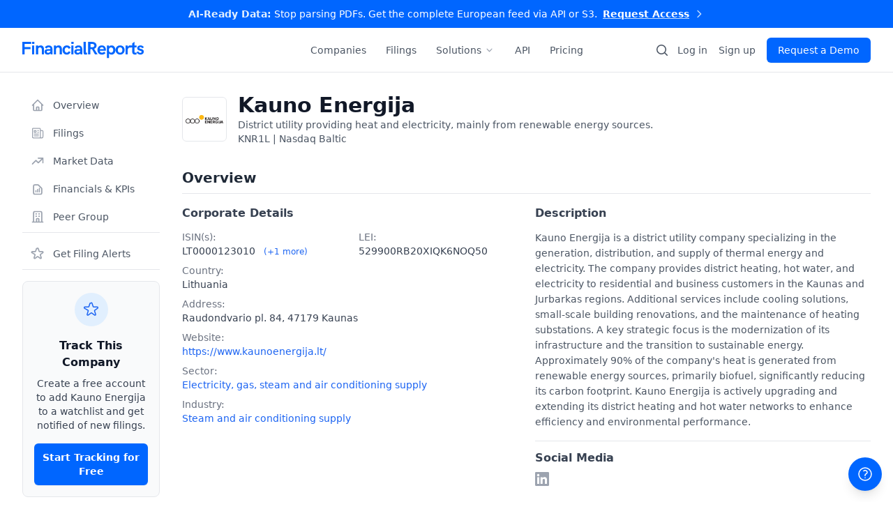

--- FILE ---
content_type: text/html; charset=utf-8
request_url: https://financialreports.eu/companies/kauno-energija/
body_size: 31456
content:


<!DOCTYPE html>
<html lang="en">
<head>
    <link rel="preconnect" href="cdn.financialreports.eu/financialreports" crossorigin>
    <link rel="preconnect" href="https://cdn.jsdelivr.net" crossorigin>
    <link rel="dns-prefetch" href="cdn.financialreports.eu/financialreports">

    <meta charset="utf-8">
    <meta name="viewport" content="width=device-width, initial-scale=1.0">

    <title>Kauno Energija | Investor Relations / Filings / Financial statement</title>
    <meta name="title" content="Kauno Energija | Investor Relations / Filings / Financial statement">
    <meta name="description" content="Investor Relations – Filings and financial statements from Kauno Energija. Check out the latest publications, news and insider trades.">

    <meta name="robots" content="index, follow, max-snippet:-1, max-image-preview:large">
<meta name="googlebot" content="index, follow">

    <link rel="preload" href="https://cdn.financialreports.eu/financialreports/static/css/style344499998891.css" as="style">
    <link href="https://cdn.financialreports.eu/financialreports/static/css/style344499998891.css" rel="stylesheet">

    <script src="https://cdn.financialreports.eu/financialreports/static/js/dist/21dependencies.bundle.js" defer type="19c5177808363c954b0581bf-text/javascript"></script>
    <script src="https://cdn.financialreports.eu/financialreports/static/js/dist/53main.bundle.js" defer type="19c5177808363c954b0581bf-text/javascript"></script>

    <script src="https://cdn.financialreports.eu/financialreports/static/js/dist/4insider_list.bundle.js" type="19c5177808363c954b0581bf-text/javascript"></script>

    <script src="https://cdn.jsdelivr.net/npm/algoliasearch@4.14.2/dist/algoliasearch-lite.umd.js" defer type="19c5177808363c954b0581bf-text/javascript"></script>

    <meta property="og:type" content="website">
    <meta property="og:url" content="https://financial-reports.eu/">
    <meta property="og:title" content="Kauno Energija (KNR1L) | Complete Financial Reports ">
    <meta property="og:description" content="Get instant access to Kauno Energija's financial reports, stock information, and company analysis. Leading Electricity, gas, steam and air conditioning supply company listed on .">
    
    <meta property="og:image" content="https://financialreports.eu/og/company/kauno-energija.png">
    <meta property="og:image:width" content="1200">
    <meta property="og:image:height" content="630">

    <meta property="twitter:card" content="summary_large_image">
    <meta property="twitter:url" content="https://financial-reports.eu/">
    <meta property="twitter:title" content="Kauno Energija Stock: Financial Reports & Analysis">
    <meta property="twitter:description" content="">
    
    <meta property="twitter:image" content="https://financialreports.eu/og/company/kauno-energija.png">

    <link rel="apple-touch-icon" sizes="180x180" href="https://cdn.financialreports.eu/financialreports/static/assets/favicon/new/apple-touch-icon.png">
    <link rel="icon" type="image/png" sizes="32x32" href="https://cdn.financialreports.eu/financialreports/static/assets/favicon/new/favicon-32x32.png">
    <link rel="icon" type="image/png" sizes="16x16" href="https://cdn.financialreports.eu/financialreports/static/assets/favicon/new/favicon-16x16.png">
    <link rel="manifest" href="https://cdn.financialreports.eu/financialreports/static/assets/favicon/new/site.webmanifest">
    <link rel="mask-icon" href="https://cdn.financialreports.eu/financialreports/static/assets/favicon/new/safari-pinned-tab.svg" color="#0066ff">
    <link rel="shortcut icon" href="https://cdn.financialreports.eu/financialreports/static/assets/favicon/new/favicon.ico" type="image/x-icon">
    <meta name="msapplication-TileColor" content="#0066ff">
    <meta name="theme-color" content="#0066ff">

    <meta name="google-site-verification" content="KWS-hKTNvNbinBqfm3tSb5mUczO7j73BjTsNtNlcP3Q" />

    <link rel="canonical" href="https://financialreports.eu/companies/kauno-energija/" />

    
<script type="application/ld+json">
{
  "@context": "https://schema.org",
  "@type": "Organization",
  "name": "Kauno Energija",
  
  
  "url": "https://www.kaunoenergija.lt/",
  
  
  
  "logo": {
    "@type": "ImageObject",
    "url": "https://cdn.financialreports.eu/financialreports/media/Kauno%20Energija/other/Kauno_Energija-logo.jpeg"
  },
  

  
  "description": "Kauno Energija is a district utility company specializing in the generation, distribution, and supply of thermal energy and electricity. The company provides district heating, hot water, and electricity to residential and business customers in the K…",
  

  
  "address": {
    "@type": "PostalAddress"
    , "streetAddress": "Raudondvario pl. 84"
    , "addressLocality": "Kaunas"
    , "postalCode": "47179"
    , "addressCountry": "LT"
  },
  
  
  
  "industry": "Steam and air conditioning supply",
  

  
  "foundingDate": "Jan. 1, 1963",
  

  "identifier": [
    
      {"@type": "PropertyValue", "propertyID": "ticker", "value": "KNR1L"}
    
    
      ,
      {"@type": "PropertyValue", "propertyID": "ISIN", "value": "LT0000123010"}
    
      ,
      {"@type": "PropertyValue", "propertyID": "ISIN", "value": "LT0000128407"}
    
    
      ,
      {"@type": "PropertyValue", "propertyID": "LEI", "value": "529900RB20XIQK6NOQ50"}
    
  ],
  
  "sameAs": [
    
      "https://www.linkedin.com/company/kauno-energija/"
    
  ]
}
</script>

<script type="application/ld+json">
{
  "@context": "https://schema.org/",
  "@type": "Dataset",
  "name": "Kauno Energija Financial Filings and Reports",
  "description": "A dataset of public corporate filings (such as annual reports, quarterly reports, and ad-hoc disclosures) for Kauno Energija (KNR1L), provided by FinancialReports.eu.",
  "url": "https://financialreports.eu/companies/kauno-energija/",
  "isAccessibleForFree": true,
  "license": "https://financialreports.eu/terms/",
  
  

  "spatialCoverage": {
    "@type": "Place",
    "name": "Europe"
  },

  "creator": {
    "@type": "Organization",
    "name": "FinancialReports",
    "legalName": "FINANCIALREPORTS PTE. LTD.",
    "url": "https://financialreports.eu/"
  },

  "distribution": [
    {
      "@type": "DataDownload",
      "encodingFormat": "JSON",
      "name": "API Access",
      "contentUrl": "https://financialreports.eu/api/"
    },
    {
      "@type": "DataDownload",
      "encodingFormat": "PDF",
      "name": "Web Access",
      "contentUrl": "https://financialreports.eu/companies/kauno-energija/#filings"
    }
  ],

  "keywords": [
    "Kauno Energija",
    "Kauno Energija Financial Reports",
    "Kauno Energija Annual Reports"
    , "KNR1L Filings"
    , "LT0000123010"
    , "Electricity, gas, steam and air conditioning supply"
    , "Steam and air conditioning supply"
    , "Lithuania"
  ]
}
</script>

<script type="application/ld+json">
{
  "@context": "https://schema.org",
  "@type": "FAQPage",
  "mainEntity": [
    {
      "@type": "Question",
      "name": "Where can I download Kauno Energija annual reports and filings?",
      "acceptedAnswer": {
        "@type": "Answer",
        "text": "You can access the complete history of Kauno Energija filings, including Annual Reports, Quarterly Statements, and ad-hoc disclosures here on FinancialReports.eu. We provide both original PDF documents and AI-processed digital versions."
      }
    }
    
    ,{
      "@type": "Question",
      "name": "What is the ISIN or Ticker symbol for Kauno Energija?",
      "acceptedAnswer": {
        "@type": "Answer",
        "text": "The primary ISIN for Kauno Energija is LT0000123010. The company is listed under the ticker symbol KNR1L."
      }
    }
    
    
    ,{
      "@type": "Question",
      "name": "What sector and industry does Kauno Energija operate in?",
      "acceptedAnswer": {
        "@type": "Answer",
        "text": "Kauno Energija is classified within the Electricity, gas, steam and air conditioning supply sector, specifically in the Steam and air conditioning supply industry group."
      }
    }
    
    
    ,{
      "@type": "Question",
      "name": "Where is Kauno Energija headquartered?",
      "acceptedAnswer": {
        "@type": "Answer",
        "text": "The corporate headquarters of Kauno Energija is located in Kaunas, Lithuania."
      }
    }
    
    
    ,{
      "@type": "Question",
      "name": "When was Kauno Energija founded?",
      "acceptedAnswer": {
        "@type": "Answer",
        "text": "Kauno Energija was founded in 1963."
      }
    }
    
  ]
}
</script>



    <script type="application/ld+json">
    {
        "@context": "https://schema.org",
        "@type": "WebSite",
        "url": "https://financialreports.eu/",
        "potentialAction": {
            "@type": "SearchAction",
            "target": "https://financialreports.eu/companies/search/?name={search_term_string}",
            "query-input": "required name=search_term_string"
        }
    }
    </script>
    
    
    <script type="application/ld+json">
    {
      "@context": "https://schema.org",
      "@type": "BreadcrumbList",
      "itemListElement": [
        {
          "@type": "ListItem",
          "position": 1,
          "name": "Home",
          "item": "https://financialreports.eu/"
        }
        
        
        ,
        {
          "@type": "ListItem",
          "position": 2,
          "name": "Companies",
          "item": "https://financialreports.eu/companies/search/"
        },
        {
          "@type": "ListItem",
          "position": 3,
          "name": "Kauno Energija"
        }
    
        
      ]
    }
    </script>
    

    

    <script type="19c5177808363c954b0581bf-text/javascript">
    (function(f,b){if(!b.__SV){var e,g,i,h;window.mixpanel=b;b._i=[];b.init=function(e,f,c){function g(a,d){var b=d.split(".");2==b.length&&(a=a[b[0]],d=b[1]);a[d]=function(){a.push([d].concat(Array.prototype.slice.call(arguments,0)))}}var a=b;"undefined"!==typeof c?a=b[c]=[]:c="mixpanel";a.people=a.people||[];a.toString=function(a){var d="mixpanel";"mixpanel"!==c&&(d+="."+c);a||(d+=" (stub)");return d};a.people.toString=function(){return a.toString(1)+".people (stub)"};i="disable track track_pageview track_links track_forms register register_once alias unregister identify name_tag set_config people.set people.set_once people.increment people.append people.track_charge people.clear_charges people.delete_user people.remove".split(" ");
    for(h=0;h<i.length;h++)g(a,i[h]);var j="set set_once add remove_list append prepend union subtract".split(" ");a.get_group=function(){function b(c){d[c]=function(){call2_args=arguments;call2=[c].concat(Array.prototype.slice.call(call2_args,0));a.push([e,call2])}}function d(){}d.toString=function(){return a.toString(1)+".group (stub)"};var e="group";var f="group_key";var k="group_id";b(j[0]);b(j[1]);b(j[2]);b(j[3]);b(j[4]);b(j[5]);b(j[6]);b(j[7]);return d};b._i.push([e,f,c])};b.__SV=1.2;e=f.createElement("script");e.type="text/javascript";e.async=true;e.src="undefined"!==typeof MIXPANEL_CUSTOM_LIB_URL?MIXPANEL_CUSTOM_LIB_URL:"//cdn.mxpnl.com/libs/mixpanel-2-latest.min.js";g=f.getElementsByTagName("script")[0];g.parentNode.insertBefore(e,g)}})(document,window.mixpanel||[]);

    mixpanel.init("872f896684d5161d1c3c02d2d7c3a181", {
        debug: false,
        track_pageview: true,
        persistence: 'localStorage'
    });

    
    </script>
    <script type="19c5177808363c954b0581bf-text/javascript">
        (function(c,l,a,r,i,t,y){
            c[a]=c[a]||function(){(c[a].q=c[a].q||[]).push(arguments)};
            t=l.createElement(r);t.async=1;t.src="https://www.clarity.ms/tag/"+i;
            y=l.getElementsByTagName(r)[0];y.parentNode.insertBefore(t,y);
        })(window, document, "clarity", "script", "rd6mxsv5na");
    </script>

    <script type="19c5177808363c954b0581bf-text/javascript">
    !function(e,r){try{if(e.vector)return void console.log("Vector snippet included more than once.");var t={};t.q=t.q||[];for(var o=["load","identify","on"],n=function(e){return function(){var r=Array.prototype.slice.call(arguments);t.q.push([e,r])}},c=0;c<o.length;c++){var a=o[c];t[a]=n(a)}if(e.vector=t,!t.loaded){var i=r.createElement("script");i.type="text/javascript",i.async=!0,i.src="https://cdn.vector.co/pixel.js";var l=r.getElementsByTagName("script")[0];l.parentNode.insertBefore(i,l),t.loaded=!0}}catch(e){console.error("Error loading Vector:",e)}}(window,document);
    vector.load("98c4223b-1081-47ba-ad78-322a66683879");
</script>
<script data-cfasync="false" nonce="f37a9eee-cb73-4352-ab69-998a49d13afc">try{(function(w,d){!function(j,k,l,m){if(j.zaraz)console.error("zaraz is loaded twice");else{j[l]=j[l]||{};j[l].executed=[];j.zaraz={deferred:[],listeners:[]};j.zaraz._v="5874";j.zaraz._n="f37a9eee-cb73-4352-ab69-998a49d13afc";j.zaraz.q=[];j.zaraz._f=function(n){return async function(){var o=Array.prototype.slice.call(arguments);j.zaraz.q.push({m:n,a:o})}};for(const p of["track","set","debug"])j.zaraz[p]=j.zaraz._f(p);j.zaraz.init=()=>{var q=k.getElementsByTagName(m)[0],r=k.createElement(m),s=k.getElementsByTagName("title")[0];s&&(j[l].t=k.getElementsByTagName("title")[0].text);j[l].x=Math.random();j[l].w=j.screen.width;j[l].h=j.screen.height;j[l].j=j.innerHeight;j[l].e=j.innerWidth;j[l].l=j.location.href;j[l].r=k.referrer;j[l].k=j.screen.colorDepth;j[l].n=k.characterSet;j[l].o=(new Date).getTimezoneOffset();if(j.dataLayer)for(const t of Object.entries(Object.entries(dataLayer).reduce((u,v)=>({...u[1],...v[1]}),{})))zaraz.set(t[0],t[1],{scope:"page"});j[l].q=[];for(;j.zaraz.q.length;){const w=j.zaraz.q.shift();j[l].q.push(w)}r.defer=!0;for(const x of[localStorage,sessionStorage])Object.keys(x||{}).filter(z=>z.startsWith("_zaraz_")).forEach(y=>{try{j[l]["z_"+y.slice(7)]=JSON.parse(x.getItem(y))}catch{j[l]["z_"+y.slice(7)]=x.getItem(y)}});r.referrerPolicy="origin";r.src="/cdn-cgi/zaraz/s.js?z="+btoa(encodeURIComponent(JSON.stringify(j[l])));q.parentNode.insertBefore(r,q)};["complete","interactive"].includes(k.readyState)?zaraz.init():j.addEventListener("DOMContentLoaded",zaraz.init)}}(w,d,"zarazData","script");window.zaraz._p=async d$=>new Promise(ea=>{if(d$){d$.e&&d$.e.forEach(eb=>{try{const ec=d.querySelector("script[nonce]"),ed=ec?.nonce||ec?.getAttribute("nonce"),ee=d.createElement("script");ed&&(ee.nonce=ed);ee.innerHTML=eb;ee.onload=()=>{d.head.removeChild(ee)};d.head.appendChild(ee)}catch(ef){console.error(`Error executing script: ${eb}\n`,ef)}});Promise.allSettled((d$.f||[]).map(eg=>fetch(eg[0],eg[1])))}ea()});zaraz._p({"e":["(function(w,d){})(window,document)"]});})(window,document)}catch(e){throw fetch("/cdn-cgi/zaraz/t"),e;};</script></head>
<body x-data="app()"
      @open-auth-modal.window="openAuthModal($event.detail)"
      @open-upgrade-modal.window="openUpgradeModal($event.detail)"
      class="js-loading pt-[101px]"
      data-monthly-id="price_1R9RoTIvhVjkZYCoU3XwsCLZ"
      data-yearly-id="price_1RGySkIvhVjkZYCo9ur0496k">

    

    
        


<div id="header-container"
     class="fixed w-full top-0 left-0 z-50 transition-transform duration-300 ease-in-out print:hidden"
     x-data="{
        scrollTop: window.scrollY,
        mobileMenuOpen: false,
        solutionsOpen: false,
        promoBarHeight: 0,
        get actualPromoBarHeight() {
            const promoEl = document.getElementById('promo-bar');
            return promoEl ? promoEl.offsetHeight : 0;
        },
        get headerTopOffset() {
            return (this.scrollTop > 0 && this.actualPromoBarHeight > 0) ? -this.actualPromoBarHeight : 0;
        }
     }"
     x-init="
        promoBarHeight = actualPromoBarHeight;
        window.addEventListener('scroll', () => { scrollTop = window.scrollY; });
        window.addEventListener('resize', () => { promoBarHeight = actualPromoBarHeight; });
     "
     :style="{ transform: 'translateY(' + headerTopOffset + 'px)' }">

  <div class="bg-finrep text-white text-center text-xs sm:text-sm font-medium transition-all duration-300 relative z-50" id="promo-bar">
    <div class="mx-auto max-w-screen-2xl px-4 sm:px-6 lg:px-8 py-2.5">
        <a href="/pricing/"
           class="inline-flex items-center group hover:text-white/90 transition-colors duration-150"
           data-track-event="navbar-click"
           data-link-name="Promo Bar - Enterprise API">
          
          <span class="sm:hidden">
            Stop parsing PDFs. Get the API.
          </span>

          <span class="hidden sm:inline">
            <span class="font-bold text-blue-100">AI-Ready Data:</span> Stop parsing PDFs. Get the complete European feed via API or S3.
          </span>

          <span class="ml-2 font-bold underline decoration-blue-200 underline-offset-4 group-hover:decoration-white transition-all whitespace-nowrap">
            Request Access
          </span>

          <svg class="ml-1.5 h-4 w-4 text-blue-200 group-hover:text-white transition-colors" fill="none" stroke="currentColor" viewBox="0 0 24 24"><path stroke-linecap="round" stroke-linejoin="round" stroke-width="2" d="M9 5l7 7-7 7" /></svg>
        </a>
    </div>
  </div>

  <nav id="navbar" class="bg-white border-b border-gray-200 transition-shadow duration-300 w-full relative h-16"
       :class="{ 'shadow-md': scrollTop > ( (headerTopOffset === 0) ? actualPromoBarHeight : 0) }">
    <div class="mx-auto max-w-screen-2xl px-4 sm:px-6 lg:px-8 relative">
      <div class="flex h-16 items-center justify-between">

        <div class="flex items-center">
          <div class="flex-shrink-0">
            <a href="/"
               aria-label="FinancialReports Homepage"
               data-track-event="navbar-click"
               data-link-name="Logo">
              <img src="https://cdn.financialreports.eu/financialreports/static/assets/logo.svg" class="h-6 w-auto" alt="FinancialReports Logo">
            </a>
          </div>
        </div>

        <div class="flex items-center">
            <a href="/companies/search/" class="hidden lg:block p-2 mr-1 text-gray-600 hover:text-finrep transition-colors" aria-label="Search companies" data-track-event="navbar-click" data-link-name="Search Icon">
                <svg class="h-5 w-5" viewBox="0 0 20 20" fill="currentColor" aria-hidden="true"><path fill-rule="evenodd" d="M9 3.5a5.5 5.5 0 100 11 5.5 5.5 0 000-11zM2 9a7 7 0 1112.452 4.391l3.328 3.329a.75.75 0 11-1.06 1.06l-3.329-3.328A7 7 0 012 9z" clip-rule="evenodd" /></svg>
            </a>
            <div class="hidden lg:flex lg:items-center">
                
                  <button type="button" @click="openAuthModal('login')" class="text-sm font-medium text-gray-600 hover:text-finrep transition-colors duration-150">Log in</button>
                  <button type="button" @click="openAuthModal('register')" class="ml-4 text-sm font-medium text-gray-600 hover:text-finrep transition-colors duration-150">Sign up</button>
                  <a href="/pricing/" class="ml-4 inline-flex items-center justify-center rounded-md bg-finrep px-4 py-2 text-sm font-medium text-white shadow-sm hover:bg-finrep-dark focus:outline-none focus:ring-2 focus:ring-finrep focus:ring-offset-2 transition-colors duration-150">Request a Demo</a>
                
            </div>

            <div class="flex items-center lg:hidden ml-2">
                <button type="button" id="mobile-menu-button" @click="mobileMenuOpen = !mobileMenuOpen" class="relative inline-flex items-center justify-center rounded-md p-2 text-gray-500 hover:bg-gray-100 hover:text-gray-700 focus:outline-none focus:ring-2 focus:ring-inset focus:ring-finrep" aria-controls="mobile-menu" :aria-expanded="mobileMenuOpen.toString()">
                  <span class="sr-only">Open main menu</span>
                  <svg x-show="!mobileMenuOpen" class="block h-6 w-6" fill="none" viewBox="0 0 24 24" stroke-width="1.5" stroke="currentColor" aria-hidden="true"><path stroke-linecap="round" stroke-linejoin="round" d="M3.75 6.75h16.5M3.75 12h16.5m-16.5 5.25h16.5" /></svg>
                  <svg x-show="mobileMenuOpen" class="h-6 w-6" fill="none" viewBox="0 0 24 24" stroke-width="1.5" stroke="currentColor" aria-hidden="true" x-cloak><path stroke-linecap="round" stroke-linejoin="round" d="M6 18L18 6M6 6l12 12" /></svg>
                </button>
            </div>
        </div>
      </div>

      <div class="hidden lg:flex items-center absolute inset-y-0 left-1/2 transform -translate-x-1/2 space-x-1">
          <a href="/companies/search/" class="px-3 py-2 text-sm font-medium text-gray-600 hover:text-finrep transition-colors duration-150">Companies</a>
          <a href="/filings/" class="px-3 py-2 text-sm font-medium text-gray-600 hover:text-finrep transition-colors duration-150">Filings</a>
          <div class="relative" @click.outside="solutionsOpen = false">
              <button @click="solutionsOpen = !solutionsOpen" class="flex items-center px-3 py-2 text-sm font-medium text-gray-600 hover:text-finrep transition-colors duration-150" :class="{ 'text-finrep': solutionsOpen }">
                  <span>Solutions</span>
                  <svg class="ml-1 h-4 w-4 text-gray-400 transition-transform" :class="{ 'rotate-180': solutionsOpen }" fill="currentColor" viewBox="0 0 20 20"><path fill-rule="evenodd" d="M5.23 7.21a.75.75 0 011.06.02L10 11.168l3.71-3.938a.75.75 0 111.08 1.04l-4.25 4.5a.75.75 0 01-1.08 0l-4.25-4.5a.75.75 0 01.02-1.06z" clip-rule="evenodd" /></svg>
              </button>
              <div x-show="solutionsOpen" x-transition x-cloak class="absolute z-10 mt-2 w-56 origin-top-left rounded-md bg-white shadow-lg ring-1 ring-black ring-opacity-5 focus:outline-none">
                  <div class="py-1">
                      <a href="/for/hedge-funds/" class="block px-4 py-2 text-sm text-gray-700 hover:bg-gray-100">For Hedge Funds</a>
                      <a href="/for/asset-managers/" class="block px-4 py-2 text-sm text-gray-700 hover:bg-gray-100">For Asset Managers</a>
                      <a href="/for/analytics-platforms/" class="block px-4 py-2 text-sm text-gray-700 hover:bg-gray-100">For Analytics Platforms</a>
                      <a href="/for/academic-research/" class="block px-4 py-2 text-sm text-gray-700 hover:bg-gray-100">For Academic Research</a>
                  </div>
              </div>
          </div>
          <a href="/api-solutions/" class="px-3 py-2 text-sm font-medium text-gray-600 hover:text-finrep transition-colors duration-150">API</a>
          <a href="/accounts/pricing/" class="px-3 py-2 text-sm font-medium text-gray-600 hover:text-finrep transition-colors duration-150">Pricing</a>
      </div>
    </div>

    <div x-show="mobileMenuOpen" x-transition x-cloak class="lg:hidden border-t border-gray-200 bg-white absolute w-full shadow-lg max-h-[calc(100vh-104px)] overflow-y-auto z-20" id="mobile-menu">
      <div class="space-y-1 px-4 pt-4 pb-3">
         <div class="pb-4">
            <label for="mobile-search" class="sr-only">Search Companies</label>
            <div class="relative"><div class="pointer-events-none absolute inset-y-0 left-0 flex items-center pl-3"><svg class="h-5 w-5 text-gray-400" viewBox="0 0 20 20" fill="currentColor" aria-hidden="true"><path fill-rule="evenodd" d="M9 3.5a5.5 5.5 0 100 11 5.5 5.5 0 000-11zM2 9a7 7 0 1112.452 4.391l3.328 3.329a.75.75 0 11-1.06 1.06l-3.329-3.328A7 7 0 012 9z" clip-rule="evenodd" /></svg></div><input id="mobile-search" name="mobile-search" class="block w-full rounded-md border-0 bg-gray-100/70 py-2 pl-10 pr-3 text-gray-900 ring-1 ring-inset ring-gray-300 placeholder:text-gray-400 focus:bg-white focus:text-gray-900 focus:ring-2 focus:ring-inset focus:ring-finrep sm:text-sm sm:leading-6 transition-all" placeholder="Search companies..." type="search"></div>
            <div id="mobile-search-results" class="hidden relative w-full mt-1 rounded-md bg-white shadow-lg border border-gray-200 max-h-72 overflow-y-auto z-[60]"></div>
         </div>

        <div class="space-y-1">
            <a href="/companies/search/" class="block rounded-md px-3 py-2 text-base font-medium text-gray-700 hover:bg-gray-50 hover:text-gray-900">Companies</a>
            <a href="/filings/" class="block rounded-md px-3 py-2 text-base font-medium text-gray-700 hover:bg-gray-50 hover:text-gray-900">Filings</a>
            <div>
              <button @click="solutionsOpen = !solutionsOpen" class="w-full flex justify-between items-center rounded-md px-3 py-2 text-base font-medium text-gray-700 hover:bg-gray-50 hover:text-gray-900">
                <span>Solutions</span>
                <svg class="h-5 w-5 text-gray-500 transition-transform" :class="{ 'rotate-180': solutionsOpen }" fill="currentColor" viewBox="0 0 20 20"><path fill-rule="evenodd" d="M5.23 7.21a.75.75 0 011.06.02L10 11.168l3.71-3.938a.75.75 0 111.08 1.04l-4.25 4.5a.75.75 0 01-1.08 0l-4.25-4.5a.75.75 0 01.02-1.06z" clip-rule="evenodd" /></svg>
              </button>
              <div x-show="solutionsOpen" x-cloak class="mt-1 ml-4 space-y-1 border-l border-gray-200 pl-3">
                <a href="/for/hedge-funds/" class="block rounded-md px-3 py-2 text-base font-medium text-gray-600 hover:bg-gray-50 hover:text-gray-900">For Hedge Funds</a>
                <a href="/for/asset-managers/" class="block rounded-md px-3 py-2 text-base font-medium text-gray-600 hover:bg-gray-50 hover:text-gray-900">For Asset Managers</a>
                <a href="/for/analytics-platforms/" class="block rounded-md px-3 py-2 text-base font-medium text-gray-600 hover:bg-gray-50 hover:text-gray-900">For Analytics Platforms</a>
                <a href="/for/academic-research/" class="block rounded-md px-3 py-2 text-base font-medium text-gray-600 hover:bg-gray-50 hover:text-gray-900">For Academic Research</a>
              </div>
            </div>
            <a href="/api-solutions/" class="block rounded-md px-3 py-2 text-base font-medium text-gray-700 hover:bg-gray-50 hover:text-gray-900">API</a>
            <a href="/accounts/pricing/" class="block rounded-md px-3 py-2 text-base font-medium text-gray-700 hover:bg-gray-50 hover:text-gray-900">Pricing</a>
        </div>
      </div>
      <div class="border-t border-gray-200 pt-4 pb-3">
        
          <div class="space-y-2 px-4"><a href="/pricing/" class="block w-full text-center rounded-md bg-finrep px-3 py-2 text-base font-medium text-white hover:bg-finrep-dark shadow-sm">Request a Demo</a><button type="button" @click="openAuthModal('login'); mobileMenuOpen = false" class="block w-full text-center rounded-md px-3 py-2 text-base font-medium text-gray-600 ring-1 ring-inset ring-gray-300 hover:bg-gray-50">Log in</button><button type="button" @click="openAuthModal('register'); mobileMenuOpen = false" class="block w-full text-center rounded-md px-3 py-2 text-base font-medium text-gray-600 hover:bg-gray-50">or Sign up</button></div>
        
      </div>
    </div>
  </nav>
</div>
    

    

    
<div class="mx-auto max-w-screen-2xl px-4 sm:px-6 lg:px-8">
    <div class="flex flex-col md:flex-row md:space-x-6 lg:space-x-8 py-8">

        <aside class="hidden md:block md:w-1/4 lg:w-1/5 xl:w-1/6 md:mb-0">
            <div class="space-y-1 md:sticky md:top-24">
                <a href="#overview" class="text-gray-600 hover:bg-gray-100 hover:text-gray-900 group flex items-center px-3 py-2 text-sm font-medium rounded-md">
                    <svg class="w-5 h-5 mr-3 text-gray-400 group-hover:text-gray-500" fill="none" stroke="currentColor" viewBox="0 0 24 24"><path stroke-linecap="round" stroke-linejoin="round" stroke-width="2" d="M3 12l2-2m0 0l7-7 7 7M5 10v10a1 1 0 001 1h3m10-11l2 2m-2-2v10a1 1 0 01-1 1h-3m-6 0a1 1 0 001-1v-4a1 1 0 011-1h2a1 1 0 011 1v4a1 1 0 001 1m-6 0h6"></path></svg>
                    <span>Overview</span>
                </a>
                <a href="#filings" class="text-gray-600 hover:bg-gray-100 hover:text-gray-900 group flex items-center px-3 py-2 text-sm font-medium rounded-md">
                    <svg class="w-5 h-5 mr-3 text-gray-400 group-hover:text-gray-500" xmlns="http://www.w3.org/2000/svg" fill="none" viewBox="0 0 24 24" stroke-width="1.5" stroke="currentColor"><path stroke-linecap="round" stroke-linejoin="round" d="M12 7.5h1.5m-1.5 3h1.5m-7.5 3h7.5m-7.5 3h7.5m3-9h3.375c.621 0 1.125.504 1.125 1.125V18a2.25 2.25 0 0 1-2.25 2.25M16.5 7.5V18a2.25 2.25 0 0 0 2.25 2.25M16.5 7.5V4.875c0-.621-.504-1.125-1.125-1.125H4.125C3.504 3.75 3 4.254 3 4.875V18a2.25 2.25 0 0 0 2.25 2.25h13.5M6 7.5h3v3H6v-3Z" /></svg>
                    <span>Filings</span>
                </a>
                <a href="#market-data" class="text-gray-600 hover:bg-gray-100 hover:text-gray-900 group flex items-center px-3 py-2 text-sm font-medium rounded-md">
                    <svg class="w-5 h-5 mr-3 text-gray-400 group-hover:text-gray-500" fill="none" stroke="currentColor" viewBox="0 0 24 24"><path stroke-linecap="round" stroke-linejoin="round" stroke-width="2" d="M13 7h8m0 0v8m0-8l-8 8-4-4-6 6"></path></svg>
                    <span>Market Data</span>
                </a>
                <a href="#kpis" class="text-gray-600 hover:bg-gray-100 hover:text-gray-900 group flex items-center px-3 py-2 text-sm font-medium rounded-md">
                    <svg class="w-5 h-5 mr-3 text-gray-400 group-hover:text-gray-500" fill="none" stroke="currentColor" viewBox="0 0 24 24"><path stroke-linecap="round" stroke-linejoin="round" stroke-width="2" d="M9 17v-2m3 2v-4m3 4v-6m2 10H7a2 2 0 01-2-2V7a2 2 0 012-2h5.586a1 1 0 01.707.293l5.414 5.414a1 1 0 01.293.707V19a2 2 0 01-2 2z"></path></svg>
                    <span>Financials & KPIs</span>
                </a>
                <a href="#peer-group" class="text-gray-600 hover:bg-gray-100 hover:text-gray-900 group flex items-center px-3 py-2 text-sm font-medium rounded-md">
                    <svg class="w-5 h-5 mr-3 text-gray-400 group-hover:text-gray-500" fill="none" stroke="currentColor" viewBox="0 0 24 24"><path stroke-linecap="round" stroke-linejoin="round" stroke-width="2" d="M19 21V5a2 2 0 00-2-2H7a2 2 0 00-2 2v16m14 0h2m-2 0h-5m-9 0H3m2 0h5M9 7h1m-1 4h1m4-4h1m-1 4h1m-5 10v-5a1 1 0 011-1h2a1 1 0 011 1v5m-4 0h4"></path></svg>
                    <span>Peer Group</span>
                </a>

              <div
    class="pt-3 mt-2 border-t border-gray-200 space-y-1"
    x-data="{
        isAuthenticated: false,
        hasPermission: false,
        isWatched: false,
        isLoading: false,

        /**
         * REFINED: Determines the button text.
         * This version uses a 'guard clause' approach. It handles the most
         * common cases (visitor/free user) first and then proceeds to the
         * logic for permissioned users. It is functionally identical but often
         * considered more readable.
         */
        buttonText() {
            // For visitors or logged-in users without the feature, show the primary CTA.
            if (!this.isAuthenticated || !this.hasPermission) {
                return 'Get Filing Alerts';
            }

            // Only authenticated users with permission will see the toggle options.
            return this.isWatched ? 'Remove from Watchlist' : 'Add to Watchlist';
        },

        toggleWatchlist() {
            if (!this.isAuthenticated) {
                const payload = {
                    tab: 'register',
                    title: 'Get Filing Alerts',
                    subTitle: 'Track Kauno Energija and Never Miss an Update',
                    description: 'Create a free account to build a personalized watchlist. Upgrade to a paid plan to receive real-time email alerts for new filings.',
                    features: [
                        'Monitor companies you care about',
                        'Upgrade to unlock email alerts',
                        'Access powerful research tools'
                    ]
                };
                this.$dispatch('open-auth-modal', payload);
                return;
            }
            if (!this.hasPermission) {
                const payload = {
                    title: 'Get Real-Time Alerts on Kauno Energija',
                    description: `Stop manually checking for updates. Our alert system is your edge. Upgrade to the Analyst plan to add this company to your watchlist and get immediate email notifications on every new filing. The moment it's public, it's in your inbox.`,
                    priceId: 'price_1R9RoTIvhVjkZYCoU3XwsCLZ'
                };
                this.$dispatch('open-upgrade-modal', payload);
                return;
            }
            this.isLoading = true;
            fetch('/accounts/watchlist/toggle/kauno-energija/', {
                method: 'POST',
                headers: {
                    'X-Requested-With': 'XMLHttpRequest',
                    'X-CSRFToken': getCookie('csrftoken')
                }
            })
            .then(res => res.json())
            .then(data => {
                if (data.status === 'added') this.isWatched = true;
                if (data.status === 'removed') this.isWatched = false;
            })
            .catch(err => console.error(err))
            .finally(() => this.isLoading = false);
        }
    }"
>
    <button
        @click="toggleWatchlist()"
        :disabled="isLoading"
        class="w-full text-gray-600 hover:bg-gray-100 hover:text-gray-900 group flex items-center px-3 py-2 text-sm font-medium rounded-md transition-colors"
        :class="{ 'opacity-50 cursor-not-allowed': isLoading }"
        title="Add to your watchlist to receive email alerts for new filings."
    >
        <svg x-show="!isWatched" class="w-5 h-5 mr-3 text-gray-400 group-hover:text-gray-500" fill="none" stroke="currentColor" viewBox="0 0 24 24"><path stroke-linecap="round" stroke-linejoin="round" stroke-width="2" d="M11.049 2.927c.3-.921 1.603-.921 1.902 0l1.519 4.674a1 1 0 00.95.69h4.915c.969 0 1.371 1.24.588 1.81l-3.976 2.888a1 1 0 00-.364 1.118l1.518 4.674c.3.922-.755 1.688-1.538 1.118l-3.976-2.888a1 1 0 00-1.176 0l-3.976 2.888c-.783.57-1.838-.196-1.538-1.118l1.518-4.674a1 1 0 00-.364-1.118L2.05 10.1c-.783-.57-.38-1.81.588-1.81h4.914a1 1 0 00.951-.69l1.519-4.674z"></path></svg>
        <svg x-show="isWatched" x-cloak class="w-5 h-5 mr-3 text-finrep" xmlns="http://www.w3.org/2000/svg" viewBox="0 0 24 24" fill="currentColor"><path fill-rule="evenodd" d="M10.788 3.21c.448-1.077 1.976-1.077 2.424 0l2.082 5.007 5.404.433c1.164.093 1.636 1.545.749 2.305l-4.117 3.527 1.257 5.273c.271 1.136-.964 2.033-1.96 1.425L12 18.354 7.373 21.18c-.996.608-2.231-.29-1.96-1.425l1.257-5.273-4.117-3.527c-.887-.76-.415-2.212.749-2.305l5.404-.433 2.082-5.006z" clip-rule="evenodd" /></svg>
        
        <span x-text="buttonText()"></span>
    </button>
</div>

                


                
                <div class="mt-4 pt-4 border-t border-gray-200">
                    <div class="rounded-lg bg-gray-50 p-4 border border-gray-200 text-center">
                        <div class="mx-auto flex h-12 w-12 items-center justify-center rounded-full bg-blue-100">
                            <svg class="h-6 w-6 text-blue-600" fill="none" viewBox="0 0 24 24" stroke-width="1.5" stroke="currentColor"><path stroke-linecap="round" stroke-linejoin="round" d="M11.049 2.927c.3-.921 1.603-.921 1.902 0l1.519 4.674a1 1 0 00.95.69h4.915c.969 0 1.371 1.24.588 1.81l-3.976 2.888a1 1 0 00-.364 1.118l1.518 4.674c.3.922-.755 1.688-1.538 1.118l-3.976-2.888a1 1 0 00-1.176 0l-3.976 2.888c-.783.57-1.838-.196-1.538-1.118l1.518-4.674a1 1 0 00-.364-1.118L2.05 10.1c-.783-.57-.38-1.81.588-1.81h4.914a1 1 0 00.951-.69l1.519-4.674z" /></svg>
                        </div>
                        <h4 class="mt-4 text-base font-bold text-gray-900">Track This Company</h4>
                        <p class="mt-2 text-sm text-gray-700">
                            Create a free account to add Kauno Energija to a watchlist and get notified of new filings.
                        </p>
                        <button type="button" @click="$dispatch('open-auth-modal', { tab: 'register' })" class="mt-4 block w-full rounded-md bg-finrep px-3 py-2.5 text-center text-sm font-semibold text-white shadow-sm hover:bg-blue-700 focus-visible:outline focus-visible:outline-2 focus-visible:outline-offset-2 focus-visible:outline-blue-600 transition-colors">
                            Start Tracking for Free
                        </button>
                    </div>
                </div>
                
            </div>
        </aside>

        <main class="w-full md:w-3/4 lg:w-4/5 xl:w-5/6">

            <div class="mb-8 flex items-center space-x-3 sm:space-x-4">
                <div class="w-12 h-12 sm:w-16 sm:h-16 flex-shrink-0 bg-white border border-gray-200 rounded-md flex items-center justify-center overflow-hidden p-0.5 sm:p-1">
                    
                        <img src="https://cdn.financialreports.eu/financialreports/media/Kauno%20Energija/other/Kauno_Energija-logo.jpeg" alt="Kauno Energija Logo" class="h-full w-full object-contain">
                    
                </div>
                <div>
                    <h1 class="text-2xl sm:text-3xl font-bold text-gray-900">Kauno Energija</h1>

                    
                    <p class="text-sm text-gray-600">District utility providing heat and electricity, mainly from renewable energy sources.</p>
                    

                    <p class="text-sm sm:text-md text-gray-600">
                        KNR1L
                         | 
                        Nasdaq Baltic
                    </p>
                </div>
            </div>

            <section id="overview" class="mb-12 scroll-mt-28">
                <h2 class="text-xl font-semibold text-gray-800 mb-4 pb-2 border-b border-gray-200">Overview</h2>
                <div class="grid grid-cols-1 md:grid-cols-2 gap-x-6 gap-y-6">
                    <div>
                        <h3 class="text-md font-semibold text-gray-700 mb-3">Corporate Details</h3>
                        <dl class="grid grid-cols-1 sm:grid-cols-2 gap-x-6 gap-y-2 text-sm">
                            <div>
                                <dt class="text-gray-500 font-medium">ISIN(s):</dt>
                                <dd class="text-gray-700 break-all">
                                    
                                        LT0000123010
                                        
                                            <a href="/companies/kauno-energija/securities/" class="ml-2 text-xs text-blue-600 hover:underline whitespace-nowrap">
                                                (+1 more)
                                            </a>
                                        
                                    
                                </dd>
                            </div>
                            <div><dt class="text-gray-500 font-medium">LEI:</dt><dd class="text-gray-700 break-all" title="529900RB20XIQK6NOQ50">529900RB20XIQK6NOQ50</dd></div>
                            <div><dt class="text-gray-500 font-medium">Country:</dt><dd class="text-gray-700">Lithuania</dd></div>
                            <div class="sm:col-span-2"><dt class="text-gray-500 font-medium">Address:</dt>
                                <dd class="text-gray-700">
                                    Raudondvario pl. 84, 
                                    47179 
                                    Kaunas
                                    
                                </dd>
                            </div>
                            <div class="sm:col-span-2"><dt class="text-gray-500 font-medium">Website:</dt><dd><a href="https://www.kaunoenergija.lt/" target="_blank" rel="noopener noreferrer" class="text-blue-600 hover:underline break-all">https://www.kaunoenergija.lt/</a></dd></div>
                            
                            <div class="sm:col-span-2">
                                <dt class="text-gray-500 font-medium">Sector:</dt>
                                <dd class="text-gray-700">
                                    
                                        <a href="/companies/sectors/electricity-gas-steam-and-air-conditioning-supply/" class="text-blue-600 hover:underline">
                                            Electricity, gas, steam and air conditioning supply
                                        </a>
                                    
                                </dd>
                            </div>

                            <div class="sm:col-span-2">
                                <dt class="text-gray-500 font-medium">Industry:</dt>
                                <dd class="text-gray-700">
                                    
                                        <a href="/companies/sectors/electricity-gas-steam-and-air-conditioning-supply/steam-and-air-conditioning-supply/" class="text-blue-600 hover:underline">
                                            Steam and air conditioning supply
                                        </a>
                                    
                                </dd>
                            </div>
                        </dl>
                    </div>
                    <div>
                        <h3 class="text-md font-semibold text-gray-700 mb-3">Description</h3>
                        
                            <p class="text-sm text-gray-600 leading-relaxed">Kauno Energija is a district utility company specializing in the generation, distribution, and supply of thermal energy and electricity. The company provides district heating, hot water, and electricity to residential and business customers in the Kaunas and Jurbarkas regions. Additional services include cooling solutions, small-scale building renovations, and the maintenance of heating substations. A key strategic focus is the modernization of its infrastructure and the transition to sustainable energy. Approximately 90% of the company&#x27;s heat is generated from renewable energy sources, primarily biofuel, significantly reducing its carbon footprint. Kauno Energija is actively upgrading and extending its district heating and hot water networks to enhance efficiency and environmental performance.</p>
                        

                        
                        <div class="mt-4 pt-3 border-t border-gray-200">
                            <h3 class="text-md font-semibold text-gray-700 mb-2">Social Media</h3>
                            <div class="flex space-x-3">
                                
                                <a href="https://www.linkedin.com/company/kauno-energija/" target="_blank" rel="noopener noreferrer" class="text-gray-400 hover:text-gray-600" title="LinkedIn">
                                    <svg class="w-5 h-5" fill="currentColor" viewBox="0 0 24 24" aria-hidden="true">
                                        <path d="M20.447 20.452h-3.554v-5.569c0-1.328-.027-3.037-1.852-3.037-1.853 0-2.136 1.445-2.136 2.939v5.667H9.351V9h3.414v1.561h.046c.477-.9 1.637-1.85 3.37-1.85 3.601 0 4.267 2.37 4.267 5.455v6.286zM5.337 7.433c-1.144 0-2.063-.926-2.063-2.065 0-1.138.92-2.063 2.063-2.063 1.14 0 2.064.925 2.064 2.063 0 1.139-.925 2.065-2.064 2.065zm1.782 13.019H3.555V9h3.564v11.452zM22.225 0H1.771C.792 0 0 .774 0 1.729v20.542C0 23.227.792 24 1.771 24h20.451C23.2 24 24 23.227 24 22.271V1.729C24 .774 23.2 0 22.222 0h.003z"/>
                                    </svg>
                                </a>
                                
                            </div>
                        </div>
                        
                    </div>
                </div>
            </section>

            
            <section class="mb-12">
            <div class="relative rounded-xl bg-blue-600 p-8 text-center shadow-2xl overflow-hidden">
                <div class="absolute inset-0 -z-10 transform-gpu overflow-hidden blur-3xl" aria-hidden="true">
                    <div class="relative left-[calc(50%-11rem)] aspect-[1155/678] w-[36.125rem] -translate-x-1/2 rotate-[30deg] bg-gradient-to-tr from-[#0d9488] to-[#ffffff] opacity-30 sm:left-[calc(50%-30rem)] sm:w-[72.1875rem]" style="clip-path: polygon(74.1% 44.1%, 100% 61.6%, 97.5% 26.9%, 85.5% 0.1%, 80.7% 2%, 72.5% 32.5%, 60.2% 62.4%, 52.4% 68.1%, 47.5% 58.3%, 45.2% 34.5%, 27.5% 76.7%, 0.1% 64.9%, 17.9% 100%, 27.6% 76.8%, 76.1% 97.7%, 74.1% 44.1%)"></div>
                </div>
                <h2 class="text-2xl font-bold tracking-tight text-white sm:text-3xl">
                Unlock This Filing & Millions More
                </h2>
                <p class="mt-4 text-lg leading-7 text-blue-100">
                You're one step away from the data you need. Create a free account to instantly view this filing and get access to powerful research tools.
                </p>
                <button type="button" @click="$dispatch('open-auth-modal', { tab: 'register' })" class="mt-8 inline-block rounded-md bg-white px-8 py-3 text-base font-semibold text-gray-900 shadow-lg hover:bg-gray-200 focus:outline-none focus:ring-2 focus:ring-white focus:ring-offset-2 focus:ring-offset-blue-600 transition-transform hover:scale-105">
                Get Free Access
                </button>
            </div>
            </section>
            

<script id="filing-type-data" type="application/json">[["13", "AGM Information"], ["26", "Annual / Quarterly Financial Statement"], ["1", "Annual Report"], ["2", "Annual Report (ESEF)"], ["53", "Audit Report / Information"], ["47", "Board/Management Information"], ["31", "Business and Financial Review"], ["48", "Capital/Financing Update"], ["22", "Declaration of Voting Results & Voting Rights Announcements"], ["50", "Delisting Announcement"], ["6", "Earnings Release"], ["10", "Environmental & Social Information"], ["11", "Governance Information"], ["49", "Interest Rate Update/Notice"], ["19", "Interim / Quarterly Report"], ["30", "Legal Proceedings Report"], ["23", "M&A Activity"], ["24", "Major Shareholding Notification"], ["17", "Management Reports"], ["45", "Notice of Dividend Amount"], ["21", "Pre-Annual General Meeting Information"], ["46", "Proxy Solicitation & Information Statement"], ["3", "Quarterly Report"], ["16", "Registration Form"], ["18", "Regulatory Filings"], ["29", "Related Party Transaction"], ["9", "Remuneration Information"], ["42", "Report Publication Announcement"], ["51", "Share Issue/Capital Change"], ["52", "Transaction in Own Shares"]]</script>
<script id="language-data" type="application/json">[["1", "English"], ["69", "Galician"], ["6", "Lithuanian"]]</script>

<section
    id="filings"
    class="mb-12 scroll-mt-28"
    x-data="{
        isAuthenticated: false,
        isLimitInfinite: false,
        filingsLimit: 10,
        filingsRemaining: 10,
        isLoading: false,

        selectedFilings: [],
        selectAll: false,
        filingsOnPage: [],

        init() {
            this.$nextTick(() => {
                const rows = this.$el.querySelectorAll('tbody tr[data-filing-id]');
                this.filingsOnPage = Array.from(rows).map(row => row.dataset.filingId);
            });

            this.$watch('selectedFilings', () => {
                if (this.filingsOnPage.length > 0 && this.selectedFilings.length > 0) {
                    this.selectAll = this.filingsOnPage.every(id => this.selectedFilings.includes(id));
                } else {
                    this.selectAll = false;
                }
            });
        },

        toggleSelectAll() {
            if (this.selectAll) {
                this.selectedFilings = [...new Set([...this.selectedFilings, ...this.filingsOnPage])];
            } else {
                this.selectedFilings = this.selectedFilings.filter(id => !this.filingsOnPage.includes(id));
            }
        },

        isDownloadable(type) {
            if (this.selectedFilings.length === 0) return false;

            const dataAttribute = type === 'original' ? 'hasDocument' : 'hasMarkdown';

            return this.selectedFilings.some(id => {
                const row = document.querySelector(`#filings tr[data-filing-id='${id}']`);
                return row && row.dataset[dataAttribute] === 'true';
            });
        },

        downloadSelection(type) {
            if (!this.isAuthenticated) {
                const payload = {
                    tab: 'register',
                    title: 'Download Multiple Filings at Once',
                    subTitle: 'Streamline Your Research',
                    description: 'Sign up for a free account to select and download multiple filings in a single click. Save time and get the data you need, faster.',
                    features: [
                        'Bulk download original documents',
                        'Bulk download AI-ready Markdown text',
                        'Perfect for large-scale analysis'
                    ]
                };
                this.$dispatch('open-auth-modal', payload);
                return;
            }

            const dataAttribute = type === 'original' ? 'hasDocument' : 'hasMarkdown';
            const downloadableIds = this.selectedFilings.filter(id => {
                const row = document.querySelector(`#filings tr[data-filing-id='${id}']`);
                return row && row.dataset[dataAttribute] === 'true';
            });

            if (downloadableIds.length === 0) {
                alert('None of the selected filings have the requested document type.');
                return;
            }

            if (!this.isLimitInfinite && downloadableIds.length > this.filingsRemaining) {
                alert(`You have selected ${downloadableIds.length} filings to download, but your free plan only has ${this.filingsRemaining} views remaining. Please reduce your selection or upgrade.`);
                return;
            }

            if (downloadableIds.length < this.selectedFilings.length) {
                if (!confirm(`Warning: Only ${downloadableIds.length} of the ${this.selectedFilings.length} selected filings have this document type. Do you want to proceed?`)) {
                    return;
                }
            }

            const form = document.createElement('form');
            form.method = 'POST';
            form.action = `/filings/download/company/kauno-energija/bulk/`;
            form.style.display = 'none';

            const csrfInput = document.createElement('input');
            csrfInput.type = 'hidden';
            csrfInput.name = 'csrfmiddlewaretoken';
            csrfInput.value = getCookie('csrftoken');
            form.appendChild(csrfInput);

            const typeInput = document.createElement('input');
            typeInput.type = 'hidden';
            typeInput.name = 'download_type';
            typeInput.value = type;
            form.appendChild(typeInput);
            
            downloadableIds.forEach(id => {
                const idInput = document.createElement('input');
                idInput.type = 'hidden';
                idInput.name = 'filing_ids';
                idInput.value = id;
                form.appendChild(idInput);
            });

            document.body.appendChild(form);
            form.submit();
            document.body.removeChild(form);
        },

        handleFilingClick(event, filingId, filingType, filingTitle) {
            event.preventDefault();

            if (!this.isAuthenticated) {
                const payload = {
                    tab: 'register',
                    title: `Get Free Access to this Filing`,
                    subTitle: `${filingType} from Kauno Energija`,
                    description: `Create a free account to view this filing and millions more. Unlock features like AI Chat, watchlists, and bulk downloads.`,
                    features: [
                        'Instantly view and download this filing',
                        'Access millions of other European reports',
                        'Analyze documents with our AI assistant'
                    ]
                };
                this.$dispatch('open-auth-modal', payload);
                return;
            }
            
            if (this.isLimitInfinite) {
                window.open(event.currentTarget.href, '_blank');
                return;
            }
            if (this.filingsRemaining <= 0) {
                const payload = {
                    title: 'You\'ve Reached Your Free Limit',
                    description: `You have used all ${this.filingsLimit} of your free filing views. Upgrade to the Analyst plan to unlock unlimited access to this report from <strong>Kauno Energija</strong> and thousands of other companies.`
                };
                this.$dispatch('open-upgrade-modal', payload);
                return;
            }
            this.isLoading = true;
            fetch(`/filings/access/${filingId}/`, {
                method: 'POST',
                headers: { 'X-Requested-With': 'XMLHttpRequest', 'X-CSRFToken': getCookie('csrftoken') }
            })
            .then(response => {
                if (response.ok) return response.json();
                if (response.status === 403) {
                    const payload = {
                        title: 'Upgrade Required',
                        description: `Viewing this filing requires the Analyst plan. Upgrade now for unlimited access.`
                    };
                    this.$dispatch('open-upgrade-modal', payload);
                }
                return Promise.reject('Access denied');
            })
            .then(data => {
                if (data.status === 'ok') {
                    window.open(data.url, '_blank');
                    this.filingsRemaining--;
                }
            })
            .catch(err => console.error('Filing access error:', err))
            .finally(() => { this.isLoading = false; });
        }
    }"
>
    <div class="flex items-center justify-between mb-3 pb-3 border-b border-gray-200">
        <h2 class="text-xl font-semibold text-gray-800">Filings</h2>
    </div>

    <div x-show="isAuthenticated && !isLimitInfinite" x-cloak class="mb-4 p-3 bg-blue-50 border border-blue-200 text-blue-800 rounded-md text-xs">
        <span>You have <strong x-text="filingsRemaining"></strong> of <strong x-text="filingsLimit"></strong> free filing views remaining.</span>
        
        <a href="/accounts/pricing/" class="ml-1 font-semibold underline hover:text-blue-600">Upgrade for unlimited access.</a>
    </div>

    <form method="get" action="#filings" id="filings-filter-form" class="mb-4 text-xs">
        
        <div class="mb-3 pb-3 border-b border-gray-200">
            <span class="font-semibold text-gray-600 block mb-1.5">Quick Filters:</span>
            <div class="flex flex-wrap gap-1.5">
                
                    <button type="button"
                        data-ids="[13, 22, 21, 46]"
                        class="quick-filter-btn px-2.5 py-1 border border-gray-300 shadow-sm font-medium rounded text-gray-700 bg-white hover:bg-gray-100 focus:outline-none focus:ring-2 focus:ring-offset-1 focus:ring-blue-500 transition ease-in-out duration-150">
                        Annual General Meeting
                    </button>
                
                    <button type="button"
                        data-ids="[48, 49]"
                        class="quick-filter-btn px-2.5 py-1 border border-gray-300 shadow-sm font-medium rounded text-gray-700 bg-white hover:bg-gray-100 focus:outline-none focus:ring-2 focus:ring-offset-1 focus:ring-blue-500 transition ease-in-out duration-150">
                        Debt Information
                    </button>
                
                    <button type="button"
                        data-ids="[10, 11]"
                        class="quick-filter-btn px-2.5 py-1 border border-gray-300 shadow-sm font-medium rounded text-gray-700 bg-white hover:bg-gray-100 focus:outline-none focus:ring-2 focus:ring-offset-1 focus:ring-blue-500 transition ease-in-out duration-150">
                        ESG Information
                    </button>
                
                    <button type="button"
                        data-ids="[24, 45, 29, 51, 52]"
                        class="quick-filter-btn px-2.5 py-1 border border-gray-300 shadow-sm font-medium rounded text-gray-700 bg-white hover:bg-gray-100 focus:outline-none focus:ring-2 focus:ring-offset-1 focus:ring-blue-500 transition ease-in-out duration-150">
                        Equity Information
                    </button>
                
                    <button type="button"
                        data-ids="[26, 1, 2, 53, 6, 19, 3]"
                        class="quick-filter-btn px-2.5 py-1 border border-gray-300 shadow-sm font-medium rounded text-gray-700 bg-white hover:bg-gray-100 focus:outline-none focus:ring-2 focus:ring-offset-1 focus:ring-blue-500 transition ease-in-out duration-150">
                        Financial Reporting &amp; Info
                    </button>
                
                    <button type="button"
                        data-ids="[31, 42]"
                        class="quick-filter-btn px-2.5 py-1 border border-gray-300 shadow-sm font-medium rounded text-gray-700 bg-white hover:bg-gray-100 focus:outline-none focus:ring-2 focus:ring-offset-1 focus:ring-blue-500 transition ease-in-out duration-150">
                        Investor Communication
                    </button>
                
                    <button type="button"
                        data-ids="[50, 16]"
                        class="quick-filter-btn px-2.5 py-1 border border-gray-300 shadow-sm font-medium rounded text-gray-700 bg-white hover:bg-gray-100 focus:outline-none focus:ring-2 focus:ring-offset-1 focus:ring-blue-500 transition ease-in-out duration-150">
                        Listing/Delisting
                    </button>
                
                    <button type="button"
                        data-ids="[30, 23]"
                        class="quick-filter-btn px-2.5 py-1 border border-gray-300 shadow-sm font-medium rounded text-gray-700 bg-white hover:bg-gray-100 focus:outline-none focus:ring-2 focus:ring-offset-1 focus:ring-blue-500 transition ease-in-out duration-150">
                        M&amp;A, Partnerships &amp; Legal
                    </button>
                
                    <button type="button"
                        data-ids="[47, 17, 9]"
                        class="quick-filter-btn px-2.5 py-1 border border-gray-300 shadow-sm font-medium rounded text-gray-700 bg-white hover:bg-gray-100 focus:outline-none focus:ring-2 focus:ring-offset-1 focus:ring-blue-500 transition ease-in-out duration-150">
                        Management &amp; Remuneration
                    </button>
                
                    <button type="button"
                        data-ids="[18]"
                        class="quick-filter-btn px-2.5 py-1 border border-gray-300 shadow-sm font-medium rounded text-gray-700 bg-white hover:bg-gray-100 focus:outline-none focus:ring-2 focus:ring-offset-1 focus:ring-blue-500 transition ease-in-out duration-150">
                        Other
                    </button>
                
            </div>
        </div>
        

        <div class="p-3 rounded-md border border-gray-200 bg-gray-50/70">
            <h4 class="font-semibold text-gray-600 mb-1.5">Filters</h4>
            <div class="grid grid-cols-1 sm:grid-cols-2 lg:grid-cols-4 gap-3 items-start">
                <div x-data="multiselect($el, 'filing-type-data')"
                        data-initial='[]'
                        data-field-name="filing_type">
                    <label class="block font-medium text-gray-700 mb-0.5">Filing Type</label>
                    <div class="relative">
                        <button type="button" @click="open = !open" class="relative w-full bg-white border border-gray-300 rounded-md shadow-sm pl-3 pr-10 py-1.5 text-left cursor-default focus:outline-none focus:ring-1 focus:ring-blue-500 focus:border-blue-500 text-xs h-8">
                            <span class="block truncate" x-text="selectedText()"></span>
                            <span class="absolute inset-y-0 right-0 flex items-center pr-2 pointer-events-none">
                                <svg class="h-4 w-4 text-gray-400" viewBox="0 0 20 20" fill="currentColor"><path fill-rule="evenodd" d="M10 3a1 1 0 01.707.293l3 3a1 1 0 01-1.414 1.414L10 5.414 7.707 7.707a1 1 0 01-1.414-1.414l3-3A1 1 0 0110 3zm-3.707 9.293a1 1 0 011.414 0L10 14.586l2.293-2.293a1 1 0 011.414 1.414l-3 3a1 1 0 01-1.414 0l-3-3a1 1 0 010-1.414z" clip-rule="evenodd" /></svg>
                            </span>
                        </button>
                        <div x-show="open" @click.away="open = false" x-cloak class="absolute z-10 mt-1 w-full bg-white shadow-lg max-h-60 rounded-md py-1 ring-1 ring-black ring-opacity-5 overflow-auto focus:outline-none text-xs">
                            <template x-for="option in options" :key="option[0]">
                                <div @click="toggle(option[0])" class="cursor-pointer select-none relative py-1.5 pl-3 pr-9 hover:bg-gray-100">
                                    <div class="flex items-center">
                                        <input type="checkbox" :checked="selected.includes(String(option[0]))" class="h-3.5 w-3.5 text-blue-600 focus:ring-blue-500 border-gray-300 rounded pointer-events-none">
                                        <span class="ml-2 block truncate" x-text="option[1]"></span>
                                    </div>
                                </div>
                            </template>
                        </div>
                        <template x-for="val in selected">
                            <input type="hidden" :name="fieldName" :value="val">
                        </template>
                    </div>
                </div>
                <div x-data="multiselect($el, 'language-data')"
                        data-initial='[]'
                        data-field-name="language">
                    <label class="block font-medium text-gray-700 mb-0.5">Language</label>
                    <div class="relative">
                        <button type="button" @click="open = !open" class="relative w-full bg-white border border-gray-300 rounded-md shadow-sm pl-3 pr-10 py-1.5 text-left cursor-default focus:outline-none focus:ring-1 focus:ring-blue-500 focus:border-blue-500 text-xs h-8">
                            <span class="block truncate" x-text="selectedText()"></span>
                            <span class="absolute inset-y-0 right-0 flex items-center pr-2 pointer-events-none">
                                <svg class="h-4 w-4 text-gray-400" viewBox="0 0 20 20" fill="currentColor"><path fill-rule="evenodd" d="M10 3a1 1 0 01.707.293l3 3a1 1 0 01-1.414 1.414L10 5.414 7.707 7.707a1 1 0 01-1.414-1.414l3-3A1 1 0 0110 3zm-3.707 9.293a1 1 0 011.414 0L10 14.586l2.293-2.293a1 1 0 011.414 1.414l-3 3a1 1 0 01-1.414 0l-3-3a1 1 0 010-1.414z" clip-rule="evenodd" /></svg>
                            </span>
                        </button>
                        <div x-show="open" @click.away="open = false" x-cloak class="absolute z-10 mt-1 w-full bg-white shadow-lg max-h-60 rounded-md py-1 ring-1 ring-black ring-opacity-5 overflow-auto focus:outline-none text-xs">
                            <template x-for="option in options" :key="option[0]">
                                <div @click="toggle(option[0])" class="cursor-pointer select-none relative py-1.5 pl-3 pr-9 hover:bg-gray-100">
                                    <div class="flex items-center">
                                        <input type="checkbox" :checked="selected.includes(String(option[0]))" class="h-3.5 w-3.5 text-blue-600 focus:ring-blue-500 border-gray-300 rounded pointer-events-none">
                                        <span class="ml-2 block truncate" x-text="option[1]"></span>
                                    </div>
                                </div>
                            </template>
                        </div>
                        <template x-for="val in selected">
                            <input type="hidden" :name="fieldName" :value="val">
                        </template>
                    </div>
                </div>
                <div>
                    <label for="id_start_date" class="block font-medium text-gray-700 mb-0.5">Start date</label>
                    <input type="date" name="start_date" class="block w-full border-gray-300 rounded-md shadow-sm focus:border-blue-500 focus:ring-blue-500 text-xs h-8 py-1" id="id_start_date">
                </div>
                <div>
                    <label for="id_end_date" class="block font-medium text-gray-700 mb-0.5">End date</label>
                    <input type="date" name="end_date" class="block w-full border-gray-300 rounded-md shadow-sm focus:border-blue-500 focus:ring-blue-500 text-xs h-8 py-1" id="id_end_date">
                </div>
                <div class="flex space-x-2 self-end">
                    <button type="submit" class="px-3 py-1.5 border border-transparent font-medium rounded-md shadow-sm text-white bg-blue-600 hover:bg-blue-700 focus:outline-none focus:ring-2 focus:ring-offset-1 focus:ring-blue-500">Apply</button>
                    <a href="/companies/kauno-energija/#filings" class="px-3 py-1.5 border border-gray-300 font-medium rounded-md text-gray-700 bg-white hover:bg-gray-50 focus:outline-none focus:ring-2 focus:ring-offset-1 focus:ring-blue-500">Clear</a>
                    
                    <button type="button" 
                            @click="$dispatch('open-report-modal')"
                            class="group flex items-center px-3 py-1.5 border border-gray-300 font-medium rounded-md text-gray-700 bg-white hover:text-red-700 hover:border-red-300 hover:bg-red-50 focus:outline-none focus:ring-2 focus:ring-offset-1 focus:ring-red-500 transition-colors"
                            title="Report missing filing or incorrect data">
                        <svg class="w-4 h-4 mr-1.5 text-gray-400 group-hover:text-red-500 transition-colors" fill="none" stroke="currentColor" viewBox="0 0 24 24" stroke-width="1.5">
                            <path stroke-linecap="round" stroke-linejoin="round" d="M12 9v3.75m-9.303 3.376c-.866 1.5.217 3.374 1.948 3.374h14.71c1.73 0 2.813-1.874 1.948-3.374L13.949 3.378c-.866-1.5-3.032-1.5-3.898 0L2.697 16.126ZM12 15.75h.007v.008H12v-.008Z" />
                        </svg>
                        <span>Report</span>
                    </button>
                </div>
            </div>
        </div>
    </form>



    <div class="mb-3 p-3 rounded-md border border-gray-200 bg-gray-50/70 text-xs">
        <div class="flex items-center space-x-3">
            <span class="font-semibold text-gray-600">Bulk Actions:</span>
            <button 
                type="button" 
                @click="downloadSelection('original')"
                :disabled="!isDownloadable('original')"
                class="px-2.5 py-1 border border-transparent font-medium rounded-md shadow-sm text-white disabled:bg-gray-400 disabled:cursor-not-allowed bg-blue-600 hover:bg-blue-700 focus:outline-none focus:ring-2 focus:ring-offset-1 focus:ring-blue-500 transition-colors"
                title="Download original documents for selected filings">
                Download Filings
            </button>
            <button 
                type="button" 
                @click="downloadSelection('markdown')"
                :disabled="!isDownloadable('markdown')"
                class="px-2.5 py-1 border border-transparent font-medium rounded-md shadow-sm text-white disabled:bg-gray-400 disabled:cursor-not-allowed bg-blue-600 hover:bg-blue-700 focus:outline-none focus:ring-2 focus:ring-offset-1 focus:ring-blue-500 transition-colors"
                title="Download processed markdown for selected filings">
                Download Markdown
            </button>
            <div class="ml-2 inline-flex items-center text-xs">
                <span x-show="selectedFilings.length === 0" class="text-gray-400 italic flex items-center transition-opacity duration-300">
                    <svg class="w-3 h-3 mr-1" fill="none" stroke="currentColor" viewBox="0 0 24 24"><path stroke-linecap="round" stroke-linejoin="round" stroke-width="2" d="M10 19l-7-7m0 0l7-7m-7 7h18"></path></svg>
                    Select rows to enable
                </span>
                
                <span x-show="selectedFilings.length > 0" x-cloak class="text-gray-600 font-medium transition-opacity duration-300" x-text="`${selectedFilings.length} selected`"></span>
            </div>
        </div>
    </div>

    <div class="overflow-x-auto text-xs">
        <table class="min-w-full">
            <thead class="bg-gray-50">
                <tr>
                    <th class="px-2 py-1.5 text-left w-8">
                        <input type="checkbox" x-model="selectAll" @change="toggleSelectAll()" class="h-4 w-4 text-blue-600 focus:ring-blue-500 border-gray-300 rounded" title="Select all on page">
                    </th>
                    <th class="px-2 py-1.5 text-left font-medium text-gray-500 uppercase tracking-wider">Date</th>
                    <th class="px-2 py-1.5 text-left font-medium text-gray-500 uppercase tracking-wider w-2/5">Filing</th>
                    <th class="px-2 py-1.5 text-left font-medium text-gray-500 uppercase tracking-wider">Language</th>
                    <th class="px-2 py-1.5 text-left font-medium text-gray-500 uppercase tracking-wider">Type / Size</th>
                    <th class="px-2 py-1.5 text-center font-medium text-gray-500 uppercase tracking-wider">Actions</th>
                </tr>
            </thead>
            <tbody class="bg-white divide-y divide-gray-100">
                
                <tr 
                    class="hover:bg-gray-50"
                    data-filing-id="8677308"
                    data-has-document="true"
                    data-has-markdown="true"
                >
                    <td class="px-2 py-2 whitespace-nowrap align-top">
                        <input type="checkbox" x-model="selectedFilings" value="8677308" class="h-4 w-4 text-blue-600 focus:ring-blue-500 border-gray-300 rounded">
                    </td>
                    <td class="px-2 py-2 whitespace-nowrap text-gray-600 align-top">2025-11-26 15:00</td>
                    <td class="px-2 py-2 text-gray-600 min-w-[250px] align-top">
                        <div class="font-medium text-gray-800">
                            
                                <a href="/filings/kauno-energija/earnings-release/2025/8677308/" 
                                @click="handleFilingClick($event, 8677308, 'Earnings Release', 'AB Kauno energija business activity results of the 9 months of the year 2025')"
                                class="hover:text-blue-600 hover:underline">
                                    Earnings Release
                                </a>
                            
                        </div>
                        <div class="text-gray-500 mt-0.5">AB Kauno energija business activity results of the 9 months of the year 2025</div>
                    </td>
                    <td class="px-2 py-2 whitespace-nowrap text-gray-600 align-top">English</td>
                    <td class="px-2 py-2 whitespace-nowrap text-gray-600 align-top font-mono text-xs">
                        
                            <span class="font-bold text-gray-500">
                                
                                    HTML
                                
                            </span>
                            <span class="text-gray-300 mx-1">&bull;</span>
                            
                            
                                2.3 KB
                            
                        
                    </td>

                    <td class="px-2 py-2 whitespace-nowrap text-gray-500 align-top text-center">
                        <div class="flex items-center justify-center space-x-3">
                            
                            <a @click="handleFilingClick($event, 8677308, 'Earnings Release', 'AB Kauno energija business activity results of the 9 months of the year 2025')" 
                            href="/filings/kauno-energija/earnings-release/2025/8677308/" 
                            title="View & AI Chat" 
                            class="hover:text-blue-600 cursor-pointer">
                                <svg class="w-4 h-4" fill="none" stroke="currentColor" viewBox="0 0 24 24"><path stroke-linecap="round" stroke-linejoin="round" stroke-width="2" d="M15 12a3 3 0 11-6 0 3 3 0 016 0z"></path><path stroke-linecap="round" stroke-linejoin="round" stroke-width="2" d="M2.458 12C3.732 7.943 7.523 5 12 5c4.478 0 8.268 2.943 9.542 7-1.274 4.057-5.064 7-9.542 7-4.477 0-8.268-2.943-9.542-7z"></path></svg>
                            </a>
                            
                            
                            
                            <a @click="handleFilingClick($event, 8677308, 'Earnings Release', 'AB Kauno energija business activity results of the 9 months of the year 2025')" href="https://cdn.financialreports.eu/financialreports/media/filings/2256/2025/RNS/2256_rns_2025-11-26_c07889b2-cc69-4e72-8c4d-75af67bd4a2a.html" title="Download Original Filing" class="hover:text-blue-600 cursor-pointer">
                                <svg class="w-4 h-4" fill="none" stroke="currentColor" viewBox="0 0 24 24"><path stroke-linecap="round" stroke-linejoin="round" stroke-width="2" d="M4 16v1a3 3 0 003 3h10a3 3 0 003-3v-1m-4-4l-4 4m0 0l-4-4m4 4V4"></path></svg>
                            </a>
                            
                        </div>
                    </td>
                </tr>
                
                <tr 
                    class="hover:bg-gray-50"
                    data-filing-id="8677307"
                    data-has-document="true"
                    data-has-markdown="true"
                >
                    <td class="px-2 py-2 whitespace-nowrap align-top">
                        <input type="checkbox" x-model="selectedFilings" value="8677307" class="h-4 w-4 text-blue-600 focus:ring-blue-500 border-gray-300 rounded">
                    </td>
                    <td class="px-2 py-2 whitespace-nowrap text-gray-600 align-top">2025-11-26 15:00</td>
                    <td class="px-2 py-2 text-gray-600 min-w-[250px] align-top">
                        <div class="font-medium text-gray-800">
                            
                                <a href="/filings/kauno-energija/earnings-release/2025/8677307/" 
                                @click="handleFilingClick($event, 8677307, 'Earnings Release', '2025 m. 9 mėnesių AB „Kauno energija“ ūkinės veiklos rezultatai')"
                                class="hover:text-blue-600 hover:underline">
                                    Earnings Release
                                </a>
                            
                        </div>
                        <div class="text-gray-500 mt-0.5">2025 m. 9 mėnesių AB „Kauno energija“ ūkinės veiklos rezultatai</div>
                    </td>
                    <td class="px-2 py-2 whitespace-nowrap text-gray-600 align-top">Lithuanian</td>
                    <td class="px-2 py-2 whitespace-nowrap text-gray-600 align-top font-mono text-xs">
                        
                            <span class="font-bold text-gray-500">
                                
                                    HTML
                                
                            </span>
                            <span class="text-gray-300 mx-1">&bull;</span>
                            
                            
                                2.0 KB
                            
                        
                    </td>

                    <td class="px-2 py-2 whitespace-nowrap text-gray-500 align-top text-center">
                        <div class="flex items-center justify-center space-x-3">
                            
                            <a @click="handleFilingClick($event, 8677307, 'Earnings Release', '2025 m. 9 mėnesių AB „Kauno energija“ ūkinės veiklos rezultatai')" 
                            href="/filings/kauno-energija/earnings-release/2025/8677307/" 
                            title="View & AI Chat" 
                            class="hover:text-blue-600 cursor-pointer">
                                <svg class="w-4 h-4" fill="none" stroke="currentColor" viewBox="0 0 24 24"><path stroke-linecap="round" stroke-linejoin="round" stroke-width="2" d="M15 12a3 3 0 11-6 0 3 3 0 016 0z"></path><path stroke-linecap="round" stroke-linejoin="round" stroke-width="2" d="M2.458 12C3.732 7.943 7.523 5 12 5c4.478 0 8.268 2.943 9.542 7-1.274 4.057-5.064 7-9.542 7-4.477 0-8.268-2.943-9.542-7z"></path></svg>
                            </a>
                            
                            
                            
                            <a @click="handleFilingClick($event, 8677307, 'Earnings Release', '2025 m. 9 mėnesių AB „Kauno energija“ ūkinės veiklos rezultatai')" href="https://cdn.financialreports.eu/financialreports/media/filings/2256/2025/RNS/2256_rns_2025-11-26_bf9e28c5-537e-45f0-b493-c86837778ee4.html" title="Download Original Filing" class="hover:text-blue-600 cursor-pointer">
                                <svg class="w-4 h-4" fill="none" stroke="currentColor" viewBox="0 0 24 24"><path stroke-linecap="round" stroke-linejoin="round" stroke-width="2" d="M4 16v1a3 3 0 003 3h10a3 3 0 003-3v-1m-4-4l-4 4m0 0l-4-4m4 4V4"></path></svg>
                            </a>
                            
                        </div>
                    </td>
                </tr>
                
                <tr 
                    class="hover:bg-gray-50"
                    data-filing-id="7774514"
                    data-has-document="true"
                    data-has-markdown="true"
                >
                    <td class="px-2 py-2 whitespace-nowrap align-top">
                        <input type="checkbox" x-model="selectedFilings" value="7774514" class="h-4 w-4 text-blue-600 focus:ring-blue-500 border-gray-300 rounded">
                    </td>
                    <td class="px-2 py-2 whitespace-nowrap text-gray-600 align-top">2025-08-29 10:09</td>
                    <td class="px-2 py-2 text-gray-600 min-w-[250px] align-top">
                        <div class="font-medium text-gray-800">
                            
                                <a href="/filings/kauno-energija/earnings-release/2025/7774514/" 
                                @click="handleFilingClick($event, 7774514, 'Earnings Release', 'Correction: Interim consolidated financial statement of Kauno energija AB cover…')"
                                class="hover:text-blue-600 hover:underline">
                                    Earnings Release
                                </a>
                            
                        </div>
                        <div class="text-gray-500 mt-0.5">Correction: Interim consolidated financial statement of Kauno energija AB cover…</div>
                    </td>
                    <td class="px-2 py-2 whitespace-nowrap text-gray-600 align-top">English</td>
                    <td class="px-2 py-2 whitespace-nowrap text-gray-600 align-top font-mono text-xs">
                        
                            <span class="font-bold text-gray-500">
                                
                                    HTML
                                
                            </span>
                            <span class="text-gray-300 mx-1">&bull;</span>
                            
                            
                                2.4 KB
                            
                        
                    </td>

                    <td class="px-2 py-2 whitespace-nowrap text-gray-500 align-top text-center">
                        <div class="flex items-center justify-center space-x-3">
                            
                            <a @click="handleFilingClick($event, 7774514, 'Earnings Release', 'Correction: Interim consolidated financial statement of Kauno energija AB cover…')" 
                            href="/filings/kauno-energija/earnings-release/2025/7774514/" 
                            title="View & AI Chat" 
                            class="hover:text-blue-600 cursor-pointer">
                                <svg class="w-4 h-4" fill="none" stroke="currentColor" viewBox="0 0 24 24"><path stroke-linecap="round" stroke-linejoin="round" stroke-width="2" d="M15 12a3 3 0 11-6 0 3 3 0 016 0z"></path><path stroke-linecap="round" stroke-linejoin="round" stroke-width="2" d="M2.458 12C3.732 7.943 7.523 5 12 5c4.478 0 8.268 2.943 9.542 7-1.274 4.057-5.064 7-9.542 7-4.477 0-8.268-2.943-9.542-7z"></path></svg>
                            </a>
                            
                            
                            
                            <a @click="handleFilingClick($event, 7774514, 'Earnings Release', 'Correction: Interim consolidated financial statement of Kauno energija AB cover…')" href="https://cdn.financialreports.eu/financialreports/media/filings/2256/2025/RNS/2256_rns_2025-08-29_457330f8-cec7-4924-bbb6-9f940aff4e08.html" title="Download Original Filing" class="hover:text-blue-600 cursor-pointer">
                                <svg class="w-4 h-4" fill="none" stroke="currentColor" viewBox="0 0 24 24"><path stroke-linecap="round" stroke-linejoin="round" stroke-width="2" d="M4 16v1a3 3 0 003 3h10a3 3 0 003-3v-1m-4-4l-4 4m0 0l-4-4m4 4V4"></path></svg>
                            </a>
                            
                        </div>
                    </td>
                </tr>
                
                <tr 
                    class="hover:bg-gray-50"
                    data-filing-id="7774513"
                    data-has-document="true"
                    data-has-markdown="true"
                >
                    <td class="px-2 py-2 whitespace-nowrap align-top">
                        <input type="checkbox" x-model="selectedFilings" value="7774513" class="h-4 w-4 text-blue-600 focus:ring-blue-500 border-gray-300 rounded">
                    </td>
                    <td class="px-2 py-2 whitespace-nowrap text-gray-600 align-top">2025-08-29 10:09</td>
                    <td class="px-2 py-2 text-gray-600 min-w-[250px] align-top">
                        <div class="font-medium text-gray-800">
                            
                                <a href="/filings/kauno-energija/earnings-release/2025/7774513/" 
                                @click="handleFilingClick($event, 7774513, 'Earnings Release', 'Correction: AB „Kauno energija“ 2025 metų 6 mėnesių tarpinės konsoliduotos fina…')"
                                class="hover:text-blue-600 hover:underline">
                                    Earnings Release
                                </a>
                            
                        </div>
                        <div class="text-gray-500 mt-0.5">Correction: AB „Kauno energija“ 2025 metų 6 mėnesių tarpinės konsoliduotos fina…</div>
                    </td>
                    <td class="px-2 py-2 whitespace-nowrap text-gray-600 align-top">Lithuanian</td>
                    <td class="px-2 py-2 whitespace-nowrap text-gray-600 align-top font-mono text-xs">
                        
                            <span class="font-bold text-gray-500">
                                
                                    HTML
                                
                            </span>
                            <span class="text-gray-300 mx-1">&bull;</span>
                            
                            
                                2.5 KB
                            
                        
                    </td>

                    <td class="px-2 py-2 whitespace-nowrap text-gray-500 align-top text-center">
                        <div class="flex items-center justify-center space-x-3">
                            
                            <a @click="handleFilingClick($event, 7774513, 'Earnings Release', 'Correction: AB „Kauno energija“ 2025 metų 6 mėnesių tarpinės konsoliduotos fina…')" 
                            href="/filings/kauno-energija/earnings-release/2025/7774513/" 
                            title="View & AI Chat" 
                            class="hover:text-blue-600 cursor-pointer">
                                <svg class="w-4 h-4" fill="none" stroke="currentColor" viewBox="0 0 24 24"><path stroke-linecap="round" stroke-linejoin="round" stroke-width="2" d="M15 12a3 3 0 11-6 0 3 3 0 016 0z"></path><path stroke-linecap="round" stroke-linejoin="round" stroke-width="2" d="M2.458 12C3.732 7.943 7.523 5 12 5c4.478 0 8.268 2.943 9.542 7-1.274 4.057-5.064 7-9.542 7-4.477 0-8.268-2.943-9.542-7z"></path></svg>
                            </a>
                            
                            
                            
                            <a @click="handleFilingClick($event, 7774513, 'Earnings Release', 'Correction: AB „Kauno energija“ 2025 metų 6 mėnesių tarpinės konsoliduotos fina…')" href="https://cdn.financialreports.eu/financialreports/media/filings/2256/2025/RNS/2256_rns_2025-08-29_39f123ce-02fb-432a-981b-e9feb62793b7.html" title="Download Original Filing" class="hover:text-blue-600 cursor-pointer">
                                <svg class="w-4 h-4" fill="none" stroke="currentColor" viewBox="0 0 24 24"><path stroke-linecap="round" stroke-linejoin="round" stroke-width="2" d="M4 16v1a3 3 0 003 3h10a3 3 0 003-3v-1m-4-4l-4 4m0 0l-4-4m4 4V4"></path></svg>
                            </a>
                            
                        </div>
                    </td>
                </tr>
                
                <tr 
                    class="hover:bg-gray-50"
                    data-filing-id="7765994"
                    data-has-document="true"
                    data-has-markdown="true"
                >
                    <td class="px-2 py-2 whitespace-nowrap align-top">
                        <input type="checkbox" x-model="selectedFilings" value="7765994" class="h-4 w-4 text-blue-600 focus:ring-blue-500 border-gray-300 rounded">
                    </td>
                    <td class="px-2 py-2 whitespace-nowrap text-gray-600 align-top">2025-08-25 15:15</td>
                    <td class="px-2 py-2 text-gray-600 min-w-[250px] align-top">
                        <div class="font-medium text-gray-800">
                            
                                <a href="/filings/kauno-energija/earnings-release/2025/7765994/" 
                                @click="handleFilingClick($event, 7765994, 'Earnings Release', 'Interim consolidated financial statement of Kauno energija AB covering 6 months…')"
                                class="hover:text-blue-600 hover:underline">
                                    Earnings Release
                                </a>
                            
                        </div>
                        <div class="text-gray-500 mt-0.5">Interim consolidated financial statement of Kauno energija AB covering 6 months…</div>
                    </td>
                    <td class="px-2 py-2 whitespace-nowrap text-gray-600 align-top">English</td>
                    <td class="px-2 py-2 whitespace-nowrap text-gray-600 align-top font-mono text-xs">
                        
                            <span class="font-bold text-gray-500">
                                
                                    HTML
                                
                            </span>
                            <span class="text-gray-300 mx-1">&bull;</span>
                            
                            
                                2.1 KB
                            
                        
                    </td>

                    <td class="px-2 py-2 whitespace-nowrap text-gray-500 align-top text-center">
                        <div class="flex items-center justify-center space-x-3">
                            
                            <a @click="handleFilingClick($event, 7765994, 'Earnings Release', 'Interim consolidated financial statement of Kauno energija AB covering 6 months…')" 
                            href="/filings/kauno-energija/earnings-release/2025/7765994/" 
                            title="View & AI Chat" 
                            class="hover:text-blue-600 cursor-pointer">
                                <svg class="w-4 h-4" fill="none" stroke="currentColor" viewBox="0 0 24 24"><path stroke-linecap="round" stroke-linejoin="round" stroke-width="2" d="M15 12a3 3 0 11-6 0 3 3 0 016 0z"></path><path stroke-linecap="round" stroke-linejoin="round" stroke-width="2" d="M2.458 12C3.732 7.943 7.523 5 12 5c4.478 0 8.268 2.943 9.542 7-1.274 4.057-5.064 7-9.542 7-4.477 0-8.268-2.943-9.542-7z"></path></svg>
                            </a>
                            
                            
                            
                            <a @click="handleFilingClick($event, 7765994, 'Earnings Release', 'Interim consolidated financial statement of Kauno energija AB covering 6 months…')" href="https://cdn.financialreports.eu/financialreports/media/filings/2256/2025/RNS/2256_rns_2025-08-25_a4ca799a-dae9-4dab-90a4-922f7afdabaf.html" title="Download Original Filing" class="hover:text-blue-600 cursor-pointer">
                                <svg class="w-4 h-4" fill="none" stroke="currentColor" viewBox="0 0 24 24"><path stroke-linecap="round" stroke-linejoin="round" stroke-width="2" d="M4 16v1a3 3 0 003 3h10a3 3 0 003-3v-1m-4-4l-4 4m0 0l-4-4m4 4V4"></path></svg>
                            </a>
                            
                        </div>
                    </td>
                </tr>
                
                <tr 
                    class="hover:bg-gray-50"
                    data-filing-id="7765993"
                    data-has-document="true"
                    data-has-markdown="true"
                >
                    <td class="px-2 py-2 whitespace-nowrap align-top">
                        <input type="checkbox" x-model="selectedFilings" value="7765993" class="h-4 w-4 text-blue-600 focus:ring-blue-500 border-gray-300 rounded">
                    </td>
                    <td class="px-2 py-2 whitespace-nowrap text-gray-600 align-top">2025-08-25 15:15</td>
                    <td class="px-2 py-2 text-gray-600 min-w-[250px] align-top">
                        <div class="font-medium text-gray-800">
                            
                                <a href="/filings/kauno-energija/earnings-release/2025/7765993/" 
                                @click="handleFilingClick($event, 7765993, 'Earnings Release', 'AB „Kauno energija“ 2025 metų 6 mėnesių tarpinės konsoliduotos finansinės atask…')"
                                class="hover:text-blue-600 hover:underline">
                                    Earnings Release
                                </a>
                            
                        </div>
                        <div class="text-gray-500 mt-0.5">AB „Kauno energija“ 2025 metų 6 mėnesių tarpinės konsoliduotos finansinės atask…</div>
                    </td>
                    <td class="px-2 py-2 whitespace-nowrap text-gray-600 align-top">Lithuanian</td>
                    <td class="px-2 py-2 whitespace-nowrap text-gray-600 align-top font-mono text-xs">
                        
                            <span class="font-bold text-gray-500">
                                
                                    HTML
                                
                            </span>
                            <span class="text-gray-300 mx-1">&bull;</span>
                            
                            
                                2.2 KB
                            
                        
                    </td>

                    <td class="px-2 py-2 whitespace-nowrap text-gray-500 align-top text-center">
                        <div class="flex items-center justify-center space-x-3">
                            
                            <a @click="handleFilingClick($event, 7765993, 'Earnings Release', 'AB „Kauno energija“ 2025 metų 6 mėnesių tarpinės konsoliduotos finansinės atask…')" 
                            href="/filings/kauno-energija/earnings-release/2025/7765993/" 
                            title="View & AI Chat" 
                            class="hover:text-blue-600 cursor-pointer">
                                <svg class="w-4 h-4" fill="none" stroke="currentColor" viewBox="0 0 24 24"><path stroke-linecap="round" stroke-linejoin="round" stroke-width="2" d="M15 12a3 3 0 11-6 0 3 3 0 016 0z"></path><path stroke-linecap="round" stroke-linejoin="round" stroke-width="2" d="M2.458 12C3.732 7.943 7.523 5 12 5c4.478 0 8.268 2.943 9.542 7-1.274 4.057-5.064 7-9.542 7-4.477 0-8.268-2.943-9.542-7z"></path></svg>
                            </a>
                            
                            
                            
                            <a @click="handleFilingClick($event, 7765993, 'Earnings Release', 'AB „Kauno energija“ 2025 metų 6 mėnesių tarpinės konsoliduotos finansinės atask…')" href="https://cdn.financialreports.eu/financialreports/media/filings/2256/2025/RNS/2256_rns_2025-08-25_03778e7f-3516-4c1d-80f9-0d717fe14be7.html" title="Download Original Filing" class="hover:text-blue-600 cursor-pointer">
                                <svg class="w-4 h-4" fill="none" stroke="currentColor" viewBox="0 0 24 24"><path stroke-linecap="round" stroke-linejoin="round" stroke-width="2" d="M4 16v1a3 3 0 003 3h10a3 3 0 003-3v-1m-4-4l-4 4m0 0l-4-4m4 4V4"></path></svg>
                            </a>
                            
                        </div>
                    </td>
                </tr>
                
                <tr 
                    class="hover:bg-gray-50"
                    data-filing-id="6101620"
                    data-has-document="true"
                    data-has-markdown="true"
                >
                    <td class="px-2 py-2 whitespace-nowrap align-top">
                        <input type="checkbox" x-model="selectedFilings" value="6101620" class="h-4 w-4 text-blue-600 focus:ring-blue-500 border-gray-300 rounded">
                    </td>
                    <td class="px-2 py-2 whitespace-nowrap text-gray-600 align-top">2025-06-02 11:15</td>
                    <td class="px-2 py-2 text-gray-600 min-w-[250px] align-top">
                        <div class="font-medium text-gray-800">
                            
                                <a href="/filings/kauno-energija/regulatory-filings/2025/6101620/" 
                                @click="handleFilingClick($event, 6101620, 'Regulatory Filings', 'Public joint stock company AB Kauno energija  established public institution \u0022T…')"
                                class="hover:text-blue-600 hover:underline">
                                    Regulatory Filings
                                </a>
                            
                        </div>
                        <div class="text-gray-500 mt-0.5">Public joint stock company AB Kauno energija  established public institution &quot;T…</div>
                    </td>
                    <td class="px-2 py-2 whitespace-nowrap text-gray-600 align-top">English</td>
                    <td class="px-2 py-2 whitespace-nowrap text-gray-600 align-top font-mono text-xs">
                        
                            <span class="font-bold text-gray-500">
                                
                                    HTML
                                
                            </span>
                            <span class="text-gray-300 mx-1">&bull;</span>
                            
                            
                                1.1 KB
                            
                        
                    </td>

                    <td class="px-2 py-2 whitespace-nowrap text-gray-500 align-top text-center">
                        <div class="flex items-center justify-center space-x-3">
                            
                            <a @click="handleFilingClick($event, 6101620, 'Regulatory Filings', 'Public joint stock company AB Kauno energija  established public institution \u0022T…')" 
                            href="/filings/kauno-energija/regulatory-filings/2025/6101620/" 
                            title="View & AI Chat" 
                            class="hover:text-blue-600 cursor-pointer">
                                <svg class="w-4 h-4" fill="none" stroke="currentColor" viewBox="0 0 24 24"><path stroke-linecap="round" stroke-linejoin="round" stroke-width="2" d="M15 12a3 3 0 11-6 0 3 3 0 016 0z"></path><path stroke-linecap="round" stroke-linejoin="round" stroke-width="2" d="M2.458 12C3.732 7.943 7.523 5 12 5c4.478 0 8.268 2.943 9.542 7-1.274 4.057-5.064 7-9.542 7-4.477 0-8.268-2.943-9.542-7z"></path></svg>
                            </a>
                            
                            
                            
                            <a @click="handleFilingClick($event, 6101620, 'Regulatory Filings', 'Public joint stock company AB Kauno energija  established public institution \u0022T…')" href="https://cdn.financialreports.eu/financialreports/media/filings/2256/2025/RNS/2256_rns_2025-06-02_b8d44674-6df3-4d46-a82b-5eaee47db36c.html" title="Download Original Filing" class="hover:text-blue-600 cursor-pointer">
                                <svg class="w-4 h-4" fill="none" stroke="currentColor" viewBox="0 0 24 24"><path stroke-linecap="round" stroke-linejoin="round" stroke-width="2" d="M4 16v1a3 3 0 003 3h10a3 3 0 003-3v-1m-4-4l-4 4m0 0l-4-4m4 4V4"></path></svg>
                            </a>
                            
                        </div>
                    </td>
                </tr>
                
                <tr 
                    class="hover:bg-gray-50"
                    data-filing-id="6101619"
                    data-has-document="true"
                    data-has-markdown="true"
                >
                    <td class="px-2 py-2 whitespace-nowrap align-top">
                        <input type="checkbox" x-model="selectedFilings" value="6101619" class="h-4 w-4 text-blue-600 focus:ring-blue-500 border-gray-300 rounded">
                    </td>
                    <td class="px-2 py-2 whitespace-nowrap text-gray-600 align-top">2025-06-02 11:15</td>
                    <td class="px-2 py-2 text-gray-600 min-w-[250px] align-top">
                        <div class="font-medium text-gray-800">
                            
                                <a href="/filings/kauno-energija/registration-form/2025/6101619/" 
                                @click="handleFilingClick($event, 6101619, 'Registration Form', 'Akcinė bendrovė „Kauno energija“ įsteigė viešąją įstaigą “Transformacijos“')"
                                class="hover:text-blue-600 hover:underline">
                                    Registration Form
                                </a>
                            
                        </div>
                        <div class="text-gray-500 mt-0.5">Akcinė bendrovė „Kauno energija“ įsteigė viešąją įstaigą “Transformacijos“</div>
                    </td>
                    <td class="px-2 py-2 whitespace-nowrap text-gray-600 align-top">Lithuanian</td>
                    <td class="px-2 py-2 whitespace-nowrap text-gray-600 align-top font-mono text-xs">
                        
                            <span class="font-bold text-gray-500">
                                
                                    HTML
                                
                            </span>
                            <span class="text-gray-300 mx-1">&bull;</span>
                            
                            
                                1.1 KB
                            
                        
                    </td>

                    <td class="px-2 py-2 whitespace-nowrap text-gray-500 align-top text-center">
                        <div class="flex items-center justify-center space-x-3">
                            
                            <a @click="handleFilingClick($event, 6101619, 'Registration Form', 'Akcinė bendrovė „Kauno energija“ įsteigė viešąją įstaigą “Transformacijos“')" 
                            href="/filings/kauno-energija/registration-form/2025/6101619/" 
                            title="View & AI Chat" 
                            class="hover:text-blue-600 cursor-pointer">
                                <svg class="w-4 h-4" fill="none" stroke="currentColor" viewBox="0 0 24 24"><path stroke-linecap="round" stroke-linejoin="round" stroke-width="2" d="M15 12a3 3 0 11-6 0 3 3 0 016 0z"></path><path stroke-linecap="round" stroke-linejoin="round" stroke-width="2" d="M2.458 12C3.732 7.943 7.523 5 12 5c4.478 0 8.268 2.943 9.542 7-1.274 4.057-5.064 7-9.542 7-4.477 0-8.268-2.943-9.542-7z"></path></svg>
                            </a>
                            
                            
                            
                            <a @click="handleFilingClick($event, 6101619, 'Registration Form', 'Akcinė bendrovė „Kauno energija“ įsteigė viešąją įstaigą “Transformacijos“')" href="https://cdn.financialreports.eu/financialreports/media/filings/2256/2025/RNS/2256_rns_2025-06-02_40b9078b-2be9-443b-a795-19c3f09e1ca7.html" title="Download Original Filing" class="hover:text-blue-600 cursor-pointer">
                                <svg class="w-4 h-4" fill="none" stroke="currentColor" viewBox="0 0 24 24"><path stroke-linecap="round" stroke-linejoin="round" stroke-width="2" d="M4 16v1a3 3 0 003 3h10a3 3 0 003-3v-1m-4-4l-4 4m0 0l-4-4m4 4V4"></path></svg>
                            </a>
                            
                        </div>
                    </td>
                </tr>
                
                <tr 
                    class="hover:bg-gray-50"
                    data-filing-id="6018685"
                    data-has-document="true"
                    data-has-markdown="true"
                >
                    <td class="px-2 py-2 whitespace-nowrap align-top">
                        <input type="checkbox" x-model="selectedFilings" value="6018685" class="h-4 w-4 text-blue-600 focus:ring-blue-500 border-gray-300 rounded">
                    </td>
                    <td class="px-2 py-2 whitespace-nowrap text-gray-600 align-top">2025-05-26 15:00</td>
                    <td class="px-2 py-2 text-gray-600 min-w-[250px] align-top">
                        <div class="font-medium text-gray-800">
                            
                                <a href="/filings/kauno-energija/earnings-release/2025/6018685/" 
                                @click="handleFilingClick($event, 6018685, 'Earnings Release', 'Activity results of AB Kauno energija of the 1 quarter of the year 2025')"
                                class="hover:text-blue-600 hover:underline">
                                    Earnings Release
                                </a>
                            
                        </div>
                        <div class="text-gray-500 mt-0.5">Activity results of AB Kauno energija of the 1 quarter of the year 2025</div>
                    </td>
                    <td class="px-2 py-2 whitespace-nowrap text-gray-600 align-top">English</td>
                    <td class="px-2 py-2 whitespace-nowrap text-gray-600 align-top font-mono text-xs">
                        
                            <span class="font-bold text-gray-500">
                                
                                    HTML
                                
                            </span>
                            <span class="text-gray-300 mx-1">&bull;</span>
                            
                            
                                2.3 KB
                            
                        
                    </td>

                    <td class="px-2 py-2 whitespace-nowrap text-gray-500 align-top text-center">
                        <div class="flex items-center justify-center space-x-3">
                            
                            <a @click="handleFilingClick($event, 6018685, 'Earnings Release', 'Activity results of AB Kauno energija of the 1 quarter of the year 2025')" 
                            href="/filings/kauno-energija/earnings-release/2025/6018685/" 
                            title="View & AI Chat" 
                            class="hover:text-blue-600 cursor-pointer">
                                <svg class="w-4 h-4" fill="none" stroke="currentColor" viewBox="0 0 24 24"><path stroke-linecap="round" stroke-linejoin="round" stroke-width="2" d="M15 12a3 3 0 11-6 0 3 3 0 016 0z"></path><path stroke-linecap="round" stroke-linejoin="round" stroke-width="2" d="M2.458 12C3.732 7.943 7.523 5 12 5c4.478 0 8.268 2.943 9.542 7-1.274 4.057-5.064 7-9.542 7-4.477 0-8.268-2.943-9.542-7z"></path></svg>
                            </a>
                            
                            
                            
                            <a @click="handleFilingClick($event, 6018685, 'Earnings Release', 'Activity results of AB Kauno energija of the 1 quarter of the year 2025')" href="https://cdn.financialreports.eu/financialreports/media/filings/2256/2025/RNS/2256_rns_2025-05-26_f1f413d2-87e0-4061-acf0-34ceff209ba9.html" title="Download Original Filing" class="hover:text-blue-600 cursor-pointer">
                                <svg class="w-4 h-4" fill="none" stroke="currentColor" viewBox="0 0 24 24"><path stroke-linecap="round" stroke-linejoin="round" stroke-width="2" d="M4 16v1a3 3 0 003 3h10a3 3 0 003-3v-1m-4-4l-4 4m0 0l-4-4m4 4V4"></path></svg>
                            </a>
                            
                        </div>
                    </td>
                </tr>
                
                <tr 
                    class="hover:bg-gray-50"
                    data-filing-id="6018684"
                    data-has-document="true"
                    data-has-markdown="true"
                >
                    <td class="px-2 py-2 whitespace-nowrap align-top">
                        <input type="checkbox" x-model="selectedFilings" value="6018684" class="h-4 w-4 text-blue-600 focus:ring-blue-500 border-gray-300 rounded">
                    </td>
                    <td class="px-2 py-2 whitespace-nowrap text-gray-600 align-top">2025-05-26 15:00</td>
                    <td class="px-2 py-2 text-gray-600 min-w-[250px] align-top">
                        <div class="font-medium text-gray-800">
                            
                                <a href="/filings/kauno-energija/earnings-release/2025/6018684/" 
                                @click="handleFilingClick($event, 6018684, 'Earnings Release', '2025 m. I ketvirčio AB „Kauno energija“ ūkinės veiklos rezultatai')"
                                class="hover:text-blue-600 hover:underline">
                                    Earnings Release
                                </a>
                            
                        </div>
                        <div class="text-gray-500 mt-0.5">2025 m. I ketvirčio AB „Kauno energija“ ūkinės veiklos rezultatai</div>
                    </td>
                    <td class="px-2 py-2 whitespace-nowrap text-gray-600 align-top">Lithuanian</td>
                    <td class="px-2 py-2 whitespace-nowrap text-gray-600 align-top font-mono text-xs">
                        
                            <span class="font-bold text-gray-500">
                                
                                    HTML
                                
                            </span>
                            <span class="text-gray-300 mx-1">&bull;</span>
                            
                            
                                2.1 KB
                            
                        
                    </td>

                    <td class="px-2 py-2 whitespace-nowrap text-gray-500 align-top text-center">
                        <div class="flex items-center justify-center space-x-3">
                            
                            <a @click="handleFilingClick($event, 6018684, 'Earnings Release', '2025 m. I ketvirčio AB „Kauno energija“ ūkinės veiklos rezultatai')" 
                            href="/filings/kauno-energija/earnings-release/2025/6018684/" 
                            title="View & AI Chat" 
                            class="hover:text-blue-600 cursor-pointer">
                                <svg class="w-4 h-4" fill="none" stroke="currentColor" viewBox="0 0 24 24"><path stroke-linecap="round" stroke-linejoin="round" stroke-width="2" d="M15 12a3 3 0 11-6 0 3 3 0 016 0z"></path><path stroke-linecap="round" stroke-linejoin="round" stroke-width="2" d="M2.458 12C3.732 7.943 7.523 5 12 5c4.478 0 8.268 2.943 9.542 7-1.274 4.057-5.064 7-9.542 7-4.477 0-8.268-2.943-9.542-7z"></path></svg>
                            </a>
                            
                            
                            
                            <a @click="handleFilingClick($event, 6018684, 'Earnings Release', '2025 m. I ketvirčio AB „Kauno energija“ ūkinės veiklos rezultatai')" href="https://cdn.financialreports.eu/financialreports/media/filings/2256/2025/RNS/2256_rns_2025-05-26_18567dfc-76ce-406f-b714-bf680630d86a.html" title="Download Original Filing" class="hover:text-blue-600 cursor-pointer">
                                <svg class="w-4 h-4" fill="none" stroke="currentColor" viewBox="0 0 24 24"><path stroke-linecap="round" stroke-linejoin="round" stroke-width="2" d="M4 16v1a3 3 0 003 3h10a3 3 0 003-3v-1m-4-4l-4 4m0 0l-4-4m4 4V4"></path></svg>
                            </a>
                            
                        </div>
                    </td>
                </tr>
                
                <tr 
                    class="hover:bg-gray-50"
                    data-filing-id="5892916"
                    data-has-document="true"
                    data-has-markdown="true"
                >
                    <td class="px-2 py-2 whitespace-nowrap align-top">
                        <input type="checkbox" x-model="selectedFilings" value="5892916" class="h-4 w-4 text-blue-600 focus:ring-blue-500 border-gray-300 rounded">
                    </td>
                    <td class="px-2 py-2 whitespace-nowrap text-gray-600 align-top">2025-05-07 14:00</td>
                    <td class="px-2 py-2 text-gray-600 min-w-[250px] align-top">
                        <div class="font-medium text-gray-800">
                            
                                <a href="/filings/kauno-energija/notice-of-dividend-amount/2025/5892916/" 
                                @click="handleFilingClick($event, 5892916, 'Notice of Dividend Amount', 'AB „Kauno energija“ 2024 m. dividendų mokėjimo tvarka')"
                                class="hover:text-blue-600 hover:underline">
                                    Notice of Dividend Amount
                                </a>
                            
                        </div>
                        <div class="text-gray-500 mt-0.5">AB „Kauno energija“ 2024 m. dividendų mokėjimo tvarka</div>
                    </td>
                    <td class="px-2 py-2 whitespace-nowrap text-gray-600 align-top">Lithuanian</td>
                    <td class="px-2 py-2 whitespace-nowrap text-gray-600 align-top font-mono text-xs">
                        
                            <span class="font-bold text-gray-500">
                                
                                    HTML
                                
                            </span>
                            <span class="text-gray-300 mx-1">&bull;</span>
                            
                            
                                3.5 KB
                            
                        
                    </td>

                    <td class="px-2 py-2 whitespace-nowrap text-gray-500 align-top text-center">
                        <div class="flex items-center justify-center space-x-3">
                            
                            <a @click="handleFilingClick($event, 5892916, 'Notice of Dividend Amount', 'AB „Kauno energija“ 2024 m. dividendų mokėjimo tvarka')" 
                            href="/filings/kauno-energija/notice-of-dividend-amount/2025/5892916/" 
                            title="View & AI Chat" 
                            class="hover:text-blue-600 cursor-pointer">
                                <svg class="w-4 h-4" fill="none" stroke="currentColor" viewBox="0 0 24 24"><path stroke-linecap="round" stroke-linejoin="round" stroke-width="2" d="M15 12a3 3 0 11-6 0 3 3 0 016 0z"></path><path stroke-linecap="round" stroke-linejoin="round" stroke-width="2" d="M2.458 12C3.732 7.943 7.523 5 12 5c4.478 0 8.268 2.943 9.542 7-1.274 4.057-5.064 7-9.542 7-4.477 0-8.268-2.943-9.542-7z"></path></svg>
                            </a>
                            
                            
                            
                            <a @click="handleFilingClick($event, 5892916, 'Notice of Dividend Amount', 'AB „Kauno energija“ 2024 m. dividendų mokėjimo tvarka')" href="https://cdn.financialreports.eu/financialreports/media/filings/2256/2025/RNS/2256_rns_2025-05-07_2aa6ddea-2e7e-4c33-a9d0-17c455cc2411.html" title="Download Original Filing" class="hover:text-blue-600 cursor-pointer">
                                <svg class="w-4 h-4" fill="none" stroke="currentColor" viewBox="0 0 24 24"><path stroke-linecap="round" stroke-linejoin="round" stroke-width="2" d="M4 16v1a3 3 0 003 3h10a3 3 0 003-3v-1m-4-4l-4 4m0 0l-4-4m4 4V4"></path></svg>
                            </a>
                            
                        </div>
                    </td>
                </tr>
                
                <tr 
                    class="hover:bg-gray-50"
                    data-filing-id="5892915"
                    data-has-document="true"
                    data-has-markdown="true"
                >
                    <td class="px-2 py-2 whitespace-nowrap align-top">
                        <input type="checkbox" x-model="selectedFilings" value="5892915" class="h-4 w-4 text-blue-600 focus:ring-blue-500 border-gray-300 rounded">
                    </td>
                    <td class="px-2 py-2 whitespace-nowrap text-gray-600 align-top">2025-05-07 14:00</td>
                    <td class="px-2 py-2 text-gray-600 min-w-[250px] align-top">
                        <div class="font-medium text-gray-800">
                            
                                <a href="/filings/kauno-energija/notice-of-dividend-amount/2025/5892915/" 
                                @click="handleFilingClick($event, 5892915, 'Notice of Dividend Amount', 'Procedure for the Payment of AB Kauno Energija Dividends for 2024')"
                                class="hover:text-blue-600 hover:underline">
                                    Notice of Dividend Amount
                                </a>
                            
                        </div>
                        <div class="text-gray-500 mt-0.5">Procedure for the Payment of AB Kauno Energija Dividends for 2024</div>
                    </td>
                    <td class="px-2 py-2 whitespace-nowrap text-gray-600 align-top">English</td>
                    <td class="px-2 py-2 whitespace-nowrap text-gray-600 align-top font-mono text-xs">
                        
                            <span class="font-bold text-gray-500">
                                
                                    HTML
                                
                            </span>
                            <span class="text-gray-300 mx-1">&bull;</span>
                            
                            
                                3.3 KB
                            
                        
                    </td>

                    <td class="px-2 py-2 whitespace-nowrap text-gray-500 align-top text-center">
                        <div class="flex items-center justify-center space-x-3">
                            
                            <a @click="handleFilingClick($event, 5892915, 'Notice of Dividend Amount', 'Procedure for the Payment of AB Kauno Energija Dividends for 2024')" 
                            href="/filings/kauno-energija/notice-of-dividend-amount/2025/5892915/" 
                            title="View & AI Chat" 
                            class="hover:text-blue-600 cursor-pointer">
                                <svg class="w-4 h-4" fill="none" stroke="currentColor" viewBox="0 0 24 24"><path stroke-linecap="round" stroke-linejoin="round" stroke-width="2" d="M15 12a3 3 0 11-6 0 3 3 0 016 0z"></path><path stroke-linecap="round" stroke-linejoin="round" stroke-width="2" d="M2.458 12C3.732 7.943 7.523 5 12 5c4.478 0 8.268 2.943 9.542 7-1.274 4.057-5.064 7-9.542 7-4.477 0-8.268-2.943-9.542-7z"></path></svg>
                            </a>
                            
                            
                            
                            <a @click="handleFilingClick($event, 5892915, 'Notice of Dividend Amount', 'Procedure for the Payment of AB Kauno Energija Dividends for 2024')" href="https://cdn.financialreports.eu/financialreports/media/filings/2256/2025/RNS/2256_rns_2025-05-07_fa37e1e2-e8bb-4019-927b-55317f38bcc0.html" title="Download Original Filing" class="hover:text-blue-600 cursor-pointer">
                                <svg class="w-4 h-4" fill="none" stroke="currentColor" viewBox="0 0 24 24"><path stroke-linecap="round" stroke-linejoin="round" stroke-width="2" d="M4 16v1a3 3 0 003 3h10a3 3 0 003-3v-1m-4-4l-4 4m0 0l-4-4m4 4V4"></path></svg>
                            </a>
                            
                        </div>
                    </td>
                </tr>
                
                <tr 
                    class="hover:bg-gray-50"
                    data-filing-id="11698053"
                    data-has-document="true"
                    data-has-markdown="false"
                >
                    <td class="px-2 py-2 whitespace-nowrap align-top">
                        <input type="checkbox" x-model="selectedFilings" value="11698053" class="h-4 w-4 text-blue-600 focus:ring-blue-500 border-gray-300 rounded">
                    </td>
                    <td class="px-2 py-2 whitespace-nowrap text-gray-600 align-top">2025-04-29 06:29</td>
                    <td class="px-2 py-2 text-gray-600 min-w-[250px] align-top">
                        <div class="font-medium text-gray-800">
                            
                                <a href="https://cdn.financialreports.eu/financialreports/media/filings/2256/2025/RNS/2256_rns_2025-04-29_8df7796f-88f4-4ee9-8929-75382383ea69.pdf" 
                                @click="handleFilingClick($event, 11698053, 'Regulatory Filings', 'Kauno Energija Independent auditors report 2024.pdf')"
                                class="hover:text-blue-600 hover:underline">
                                    Regulatory Filings
                                </a>
                            
                        </div>
                        <div class="text-gray-500 mt-0.5">Kauno Energija Independent auditors report 2024.pdf</div>
                    </td>
                    <td class="px-2 py-2 whitespace-nowrap text-gray-600 align-top">English</td>
                    <td class="px-2 py-2 whitespace-nowrap text-gray-600 align-top font-mono text-xs">
                        
                            <span class="font-bold text-gray-500">
                                
                                    PDF
                                
                            </span>
                            <span class="text-gray-300 mx-1">&bull;</span>
                            
                            
                                313.6 KB
                            
                        
                    </td>

                    <td class="px-2 py-2 whitespace-nowrap text-gray-500 align-top text-center">
                        <div class="flex items-center justify-center space-x-3">
                            
                            
                            
                            <a @click="handleFilingClick($event, 11698053, 'Regulatory Filings', 'Kauno Energija Independent auditors report 2024.pdf')" href="https://cdn.financialreports.eu/financialreports/media/filings/2256/2025/RNS/2256_rns_2025-04-29_8df7796f-88f4-4ee9-8929-75382383ea69.pdf" title="Download Original Filing" class="hover:text-blue-600 cursor-pointer">
                                <svg class="w-4 h-4" fill="none" stroke="currentColor" viewBox="0 0 24 24"><path stroke-linecap="round" stroke-linejoin="round" stroke-width="2" d="M4 16v1a3 3 0 003 3h10a3 3 0 003-3v-1m-4-4l-4 4m0 0l-4-4m4 4V4"></path></svg>
                            </a>
                            
                        </div>
                    </td>
                </tr>
                
                <tr 
                    class="hover:bg-gray-50"
                    data-filing-id="11698052"
                    data-has-document="true"
                    data-has-markdown="true"
                >
                    <td class="px-2 py-2 whitespace-nowrap align-top">
                        <input type="checkbox" x-model="selectedFilings" value="11698052" class="h-4 w-4 text-blue-600 focus:ring-blue-500 border-gray-300 rounded">
                    </td>
                    <td class="px-2 py-2 whitespace-nowrap text-gray-600 align-top">2025-04-29 06:29</td>
                    <td class="px-2 py-2 text-gray-600 min-w-[250px] align-top">
                        <div class="font-medium text-gray-800">
                            
                                <a href="/filings/kauno-energija/report-publication-announcement/2025/11698052/" 
                                @click="handleFilingClick($event, 11698052, 'Report Publication Announcement', 'Audited annual information of AB Kauno Energija for the year 2024')"
                                class="hover:text-blue-600 hover:underline">
                                    Report Publication Announcement
                                </a>
                            
                        </div>
                        <div class="text-gray-500 mt-0.5">Audited annual information of AB Kauno Energija for the year 2024</div>
                    </td>
                    <td class="px-2 py-2 whitespace-nowrap text-gray-600 align-top">English</td>
                    <td class="px-2 py-2 whitespace-nowrap text-gray-600 align-top font-mono text-xs">
                        
                            <span class="font-bold text-gray-500">
                                
                                    HTML
                                
                            </span>
                            <span class="text-gray-300 mx-1">&bull;</span>
                            
                            
                                1.4 KB
                            
                        
                    </td>

                    <td class="px-2 py-2 whitespace-nowrap text-gray-500 align-top text-center">
                        <div class="flex items-center justify-center space-x-3">
                            
                            <a @click="handleFilingClick($event, 11698052, 'Report Publication Announcement', 'Audited annual information of AB Kauno Energija for the year 2024')" 
                            href="/filings/kauno-energija/report-publication-announcement/2025/11698052/" 
                            title="View & AI Chat" 
                            class="hover:text-blue-600 cursor-pointer">
                                <svg class="w-4 h-4" fill="none" stroke="currentColor" viewBox="0 0 24 24"><path stroke-linecap="round" stroke-linejoin="round" stroke-width="2" d="M15 12a3 3 0 11-6 0 3 3 0 016 0z"></path><path stroke-linecap="round" stroke-linejoin="round" stroke-width="2" d="M2.458 12C3.732 7.943 7.523 5 12 5c4.478 0 8.268 2.943 9.542 7-1.274 4.057-5.064 7-9.542 7-4.477 0-8.268-2.943-9.542-7z"></path></svg>
                            </a>
                            
                            
                            
                            <a @click="handleFilingClick($event, 11698052, 'Report Publication Announcement', 'Audited annual information of AB Kauno Energija for the year 2024')" href="https://cdn.financialreports.eu/financialreports/media/filings/2256/2025/RNS/2256_rns_2025-04-29_7d70cfee-72e2-4b8f-9133-3dc67be2ec53.html" title="Download Original Filing" class="hover:text-blue-600 cursor-pointer">
                                <svg class="w-4 h-4" fill="none" stroke="currentColor" viewBox="0 0 24 24"><path stroke-linecap="round" stroke-linejoin="round" stroke-width="2" d="M4 16v1a3 3 0 003 3h10a3 3 0 003-3v-1m-4-4l-4 4m0 0l-4-4m4 4V4"></path></svg>
                            </a>
                            
                        </div>
                    </td>
                </tr>
                
                <tr 
                    class="hover:bg-gray-50"
                    data-filing-id="11698051"
                    data-has-document="true"
                    data-has-markdown="false"
                >
                    <td class="px-2 py-2 whitespace-nowrap align-top">
                        <input type="checkbox" x-model="selectedFilings" value="11698051" class="h-4 w-4 text-blue-600 focus:ring-blue-500 border-gray-300 rounded">
                    </td>
                    <td class="px-2 py-2 whitespace-nowrap text-gray-600 align-top">2025-04-29 06:29</td>
                    <td class="px-2 py-2 text-gray-600 min-w-[250px] align-top">
                        <div class="font-medium text-gray-800">
                            
                                <a href="https://cdn.financialreports.eu/financialreports/media/filings/2256/2025/RNS/2256_rns_2025-04-29_8795e6af-6047-485c-a3f9-6c0d2d7f54b5.pdf" 
                                @click="handleFilingClick($event, 11698051, 'Regulatory Filings', 'Kauno Energija FS išvada 2024 LT su parašu.pdf')"
                                class="hover:text-blue-600 hover:underline">
                                    Regulatory Filings
                                </a>
                            
                        </div>
                        <div class="text-gray-500 mt-0.5">Kauno Energija FS išvada 2024 LT su parašu.pdf</div>
                    </td>
                    <td class="px-2 py-2 whitespace-nowrap text-gray-600 align-top">Lithuanian</td>
                    <td class="px-2 py-2 whitespace-nowrap text-gray-600 align-top font-mono text-xs">
                        
                            <span class="font-bold text-gray-500">
                                
                                    PDF
                                
                            </span>
                            <span class="text-gray-300 mx-1">&bull;</span>
                            
                            
                                279.7 KB
                            
                        
                    </td>

                    <td class="px-2 py-2 whitespace-nowrap text-gray-500 align-top text-center">
                        <div class="flex items-center justify-center space-x-3">
                            
                            
                            
                            <a @click="handleFilingClick($event, 11698051, 'Regulatory Filings', 'Kauno Energija FS išvada 2024 LT su parašu.pdf')" href="https://cdn.financialreports.eu/financialreports/media/filings/2256/2025/RNS/2256_rns_2025-04-29_8795e6af-6047-485c-a3f9-6c0d2d7f54b5.pdf" title="Download Original Filing" class="hover:text-blue-600 cursor-pointer">
                                <svg class="w-4 h-4" fill="none" stroke="currentColor" viewBox="0 0 24 24"><path stroke-linecap="round" stroke-linejoin="round" stroke-width="2" d="M4 16v1a3 3 0 003 3h10a3 3 0 003-3v-1m-4-4l-4 4m0 0l-4-4m4 4V4"></path></svg>
                            </a>
                            
                        </div>
                    </td>
                </tr>
                
            </tbody>
        </table>
    </div>

    
    <nav class="mt-3 flex items-center justify-between border-t border-gray-200 px-1 py-2 text-xs">
        <div class="hidden sm:flex-1 sm:flex sm:items-center sm:justify-between">
            <div>
                <p class="text-gray-600">
                    Page <span class="font-medium">1</span> of <span class="font-medium">70</span>
                </p>
            </div>
            <div>
                <nav class="relative z-0 inline-flex rounded-md shadow-sm -space-x-px" aria-label="Pagination">
                    
                    
                        
                            <span aria-current="page" class="z-10 bg-blue-50 border-blue-500 text-blue-600 relative inline-flex items-center px-2.5 py-1 border font-medium">1</span>
                        
                    
                        
                            <a href="?page=2#filings" class="bg-white border-gray-300 text-gray-500 hover:bg-gray-50 relative inline-flex items-center px-2.5 py-1 border font-medium">2</a>
                        
                    
                        
                            <a href="?page=3#filings" class="bg-white border-gray-300 text-gray-500 hover:bg-gray-50 relative inline-flex items-center px-2.5 py-1 border font-medium">3</a>
                        
                    
                        
                            <span class="relative inline-flex items-center px-2.5 py-1 border border-gray-300 bg-white font-medium text-gray-400">...</span>
                        
                    
                        
                    
                        
                    
                        
                    
                        
                    
                        
                    
                        
                    
                        
                    
                        
                    
                        
                    
                        
                    
                        
                    
                        
                    
                        
                    
                        
                    
                        
                    
                        
                    
                        
                    
                        
                    
                        
                    
                        
                    
                        
                    
                        
                    
                        
                    
                        
                    
                        
                    
                        
                    
                        
                    
                        
                    
                        
                    
                        
                    
                        
                    
                        
                    
                        
                    
                        
                    
                        
                    
                        
                    
                        
                    
                        
                    
                        
                    
                        
                    
                        
                    
                        
                    
                        
                    
                        
                    
                        
                    
                        
                    
                        
                    
                        
                    
                        
                    
                        
                    
                        
                    
                        
                    
                        
                    
                        
                    
                        
                    
                        
                    
                        
                    
                        
                    
                        
                    
                        
                    
                        
                    
                        
                    
                        
                    
                        
                    
                        
                    
                        
                    
                    
                        <a href="?page=2#filings" class="relative inline-flex items-center px-1.5 py-1 rounded-r-md border border-gray-300 bg-white font-medium text-gray-500 hover:bg-gray-50">Next</a>
                    
                </nav>
            </div>
        </div>
    </nav>
    
</section>

            
            <div class="my-10 p-4 bg-blue-50 border-l-4 border-finrep rounded-r-lg">
                <div class="flex items-center">
                    <div class="flex-shrink-0">
                        <svg class="h-6 w-6 text-finrep" fill="none" viewBox="0 0 24 24" stroke-width="1.5" stroke="currentColor" aria-hidden="true">
                            <path stroke-linecap="round" stroke-linejoin="round" d="M13 10V3L4 14h7v7l9-11h-7z" />
                        </svg>
                    </div>
                    <div class="ml-4 flex-1 md:flex md:justify-between md:items-center">
                        <p class="text-sm text-blue-800">
                            <span class="font-bold">Automate Your Workflow.</span> Get a real-time feed of all Kauno Energija filings delivered via API.
                        </p>
                        <p class="mt-2 text-sm md:ml-6 md:mt-0">
                            <a href="/pricing/" class="whitespace-nowrap font-semibold text-finrep hover:text-blue-700">
                                Explore Data Feeds &rarr;
                            </a>
                        </p>
                    </div>
                </div>
            </div>
            
            
            <section id="market-data" 
                    x-data="marketDataController(2256)" 
                    x-init="init()"
                    class="mb-12 scroll-mt-28">

                <div class="flex flex-col sm:flex-row sm:justify-between sm:items-center mb-4 pb-2 border-b border-gray-200 gap-y-3 sm:gap-y-0">
    
                    <h2 class="text-xl font-semibold text-gray-800">Market Data</h2>
                    
                    <div class="flex items-center justify-between sm:justify-end w-full sm:w-auto space-x-4">
                        
                        <p x-show="status === 'ok' && lastUpdated" 
                        x-text="formatLastUpdated()" 
                        class="text-xs text-gray-500 whitespace-nowrap"></p>
                        
                        <div x-show="status === 'ok' && currencyOptions.length > 0" class="flex-shrink-0">
                            <label for="currency-select" class="sr-only">Display Currency</label>
                            <select id="currency-select" 
                                    @change="updateSelectedCurrency($event)"
                                    class="block w-full pl-3 pr-8 py-1 text-xs border-gray-300 focus:outline-none focus:ring-gray-800 focus:border-gray-800 rounded-md shadow-sm"
                                    aria-label="Display currency">
                                <template x-for="currencyCode in currencyOptions" :key="currencyCode">
                                    <option :value="currencyCode" 
                                            :selected="currencyCode === selectedCurrency"
                                            x-text="currencyCode"></option>
                                </template>
                            </select>
                        </div>

                    </div>
                </div>
                
                <div x-show="isLoading" class="grid grid-cols-1 md:grid-cols-2 gap-x-6 gap-y-4">
                    <div class="grid grid-cols-2 gap-x-4 gap-y-3 text-sm">
                        <div class="space-y-2"><div class="h-4 bg-gray-200 rounded w-1/2 animate-pulse"></div><div class="h-6 bg-gray-200 rounded w-3/4 animate-pulse"></div></div>
                        <div class="space-y-2"><div class="h-4 bg-gray-200 rounded w-1/2 animate-pulse"></div><div class="h-6 bg-gray-200 rounded w-3/4 animate-pulse"></div></div>
                        <div class="space-y-2"><div class="h-4 bg-gray-200 rounded w-1/2 animate-pulse"></div><div class="h-6 bg-gray-200 rounded w-3/4 animate-pulse"></div></div>
                        <div class="space-y-2"><div class="h-4 bg-gray-200 rounded w-1/2 animate-pulse"></div><div class="h-6 bg-gray-200 rounded w-3/4 animate-pulse"></div></div>
                        <div class="space-y-2"><div class="h-4 bg-gray-200 rounded w-1/2 animate-pulse"></div><div class="h-6 bg-gray-200 rounded w-3/4 animate-pulse"></div></div>
                        <div class="space-y-2"><div class="h-4 bg-gray-200 rounded w-1/2 animate-pulse"></div><div class="h-6 bg-gray-200 rounded w-3/4 animate-pulse"></div></div>
                        <div class="space-y-2"><div class="h-4 bg-gray-200 rounded w-1/2 animate-pulse"></div><div class="h-6 bg-gray-200 rounded w-3/4 animate-pulse"></div></div>
                        <div class="space-y-2"><div class="h-4 bg-gray-200 rounded w-1/2 animate-pulse"></div><div class="h-6 bg-gray-200 rounded w-3/4 animate-pulse"></div></div>
                    </div>
                    <div>
                        <div class="h-72 bg-gray-200 rounded animate-pulse"></div>
                        <div class="flex justify-center mt-2 space-x-1">
                            <div class="h-6 w-10 bg-gray-200 rounded animate-pulse"></div>
                            <div class="h-6 w-10 bg-gray-200 rounded animate-pulse"></div>
                            <div class="h-6 w-10 bg-gray-200 rounded animate-pulse"></div>
                        </div>
                    </div>
                </div>

                <div x-show="!isLoading" x-cloak>
                    
                    <div x-show="status !== 'ok'">
                        <div class="bg-gray-50 p-6 rounded-lg text-center border border-gray-200">
                            <h3 class="text-base font-medium text-gray-900">Market Data Not Available</h3>
                            <p class="mt-1 text-sm text-gray-500" x-text="getErrorMessage()"></p>
                        </div>
                    </div>

                    <template x-if="status === 'ok'">
                        <div class="grid grid-cols-1 md:grid-cols-2 gap-x-6 gap-y-4">
                            
                            <div class="grid grid-cols-2 gap-x-4 gap-y-3 text-sm">
                                <div>
                                    <div class="text-gray-500">Last Price</div>
                                    <div class="text-xl font-semibold text-gray-800" x-text="formatCurrency(quote.last_price)"></div>
                                </div>
                                <div>
                                    <div class="text-gray-500">Change / %</div>
                                    <div class="text-xl font-semibold" :class="getChangeColor()" x-text="formatChange()"></div>
                                </div>
                                <div>
                                    <div class="text-gray-500">Market Cap</div>
                                    <div class="text-xl font-semibold text-gray-800" x-text="formatMarketCap(quote.market_cap)">N/A</div>
                                </div>
                                <div>
                                    <div class="text-gray-500">Volume</div>
                                    <div class="text-xl font-semibold text-gray-800" x-text="formatInteger(quote.volume)"></div>
                                </div>
                                <div>
                                    <div class="text-gray-500">Day High</div>
                                    <div class="text-xl font-semibold text-gray-800" x-text="formatCurrency(quote.day_high)"></div>
                                </div>
                                <div>
                                    <div class="text-gray-500">Day Low</div>
                                    <div class="text-xl font-semibold text-gray-800" x-text="formatCurrency(quote.day_low)"></div>
                                </div>
                                <div>
                                    <div class="text-gray-500">52W High</div>
                                    <div class="text-xl font-semibold text-gray-800" x-text="formatCurrency(quote.fifty_two_week_high)"></div>
                                </div>
                                <div>
                                    <div class="text-gray-500">52W Low</div>
                                    <div class="text-xl font-semibold text-gray-800" x-text="formatCurrency(quote.fifty_two_week_low)"></div>
                                </div>
                            </div>
                            
                            <div>
                                <div class="relative">
                                    <div x-show="isChartLoading" class="absolute inset-0 bg-white bg-opacity-75 z-10 flex items-center justify-center rounded-lg">
                                        <svg class="animate-spin h-8 w-8 text-gray-500" xmlns="http://www.w3.org/2000/svg" fill="none" viewBox="0 0 24 24"><circle class="opacity-25" cx="12" cy="12" r="10" stroke="currentColor" stroke-width="4"></circle><path class="opacity-75" fill="currentColor" d="M4 12a8 8 0 018-8V0C5.373 0 0 5.373 0 12h4zm2 5.291A7.962 7.962 0 014 12H0c0 3.042 1.135 5.824 3 7.938l3-2.647z"></path></svg>
                                    </div>
                                    <div class="h-72" x-ref="chartContainer"></div>
                                </div>
                                <div class="flex justify-center mt-2 space-x-1">
                                    <button @click.prevent="updatePeriod('1Y')" :class="getButtonClass('1Y')" class="px-2 py-1 text-xs font-medium rounded">1Y</button>
                                    <button @click.prevent="updatePeriod('5Y')" :class="getButtonClass('5Y')" class="px-2 py-1 text-xs font-medium rounded">5Y</button>
                                    <button @click.prevent="updatePeriod('10Y')" :class="getButtonClass('10Y')" class="px-2 py-1 text-xs font-medium rounded">10Y</button>
                                </div>
                            </div>

                        </div>
                    </template>
                </div>
            </section>

            
            <section id="kpis" class="mb-12 scroll-mt-28" x-data="financialsController()" >
                <h2 class="text-xl font-semibold text-gray-800 mb-4 pb-2 border-b border-gray-200">Financials & KPIs</h2>
                
                <div class="mb-4 flex flex-col sm:flex-row justify-between items-start sm:items-center space-y-3 sm:space-y-0">
                    <div class="flex items-center space-x-1 border border-gray-200 rounded-lg p-0.5 bg-gray-50">
                        
                            <span class="px-3 py-1 text-xs font-medium text-gray-400">No data available</span>
                        
                    </div>

                    
                </div>

                
                    <div class="bg-blue-50 p-6 rounded-lg text-center border border-blue-200">
                        <svg class="mx-auto h-12 w-12 text-blue-400" fill="none" viewBox="0 0 24 24" stroke-width="1.5" stroke="currentColor">
                            <path stroke-linecap="round" stroke-linejoin="round" d="M3.75 12h16.5m-16.5 3.75h16.5M3.75 19.5h16.5M5.625 4.5h12.75a1.875 1.875 0 0 1 0 3.75H5.625a1.875 1.875 0 0 1 0-3.75Z" />
                        </svg>
                        <h3 class="mt-2 text-base font-semibold text-gray-900">Unlock Full Financials for Kauno Energija</h3>
                        <p class="mt-1 text-sm text-gray-600">This data is available as part of our premium data solutions. Contact our team for access.</p>
                        <div class="mt-4">
                            <a href="/pricing/" class="inline-flex items-center rounded-md bg-finrep px-3.5 py-2 text-sm font-semibold text-white shadow-sm hover:bg-blue-700 focus-visible:outline focus-visible:outline-2 focus-visible:outline-offset-2 focus-visible:outline-blue-600 transition-colors">
                                Request This Data
                                <svg class="ml-1.5 h-4 w-4" fill="none" viewBox="0 0 24 24" stroke-width="2" stroke="currentColor"><path stroke-linecap="round" stroke-linejoin="round" d="M13.5 4.5 21 12m0 0-7.5 7.5M21 12H3" /></svg>
                            </a>
                        </div>
                    </div>
                
            </section>
            

            
            <div class="my-10 p-4 bg-blue-50 border-l-4 border-finrep rounded-r-lg">
                <div class="flex items-center">
                    <div class="flex-shrink-0">
                        <svg class="h-6 w-6 text-finrep" fill="none" viewBox="0 0 24 24" stroke-width="1.5" stroke="currentColor" aria-hidden="true">
                            <path stroke-linecap="round" stroke-linejoin="round" d="m20.25 7.5-.625 10.632a2.25 2.25 0 0 1-2.247 2.118H6.622a2.25 2.25 0 0 1-2.247-2.118L3.75 7.5M10 11.25h4M3.375 7.5h17.25c.621 0 1.125-.504 1.125-1.125v-1.5c0-.621-.504-1.125-1.125-1.125H3.375c-.621 0-1.125.504-1.125 1.125v1.5c0 .621.504 1.125 1.125 1.125Z" />
                        </svg>
                    </div>
                    <div class="ml-4 flex-1 md:flex md:justify-between md:items-center">
                        <p class="text-sm text-blue-800">
                            <span class="font-bold">Need More History?</span> Access decades of standardized financials for Kauno Energija via our API.
                        </p>
                        <p class="mt-2 text-sm md:ml-6 md:mt-0">
                            <a href="/pricing/" class="whitespace-nowrap font-semibold text-finrep hover:text-blue-700">
                                Get Historical Data &rarr;
                            </a>
                        </p>
                    </div>
                </div>
            </div>
            

            
            <section id="peer-group" class="scroll-mt-28 mb-12">
                <h2 class="text-xl font-semibold text-gray-800 mb-4 pb-2 border-b border-gray-200">Peer Companies</h2>
                <div class="text-xs border border-gray-200 rounded-lg">
                    
                    <div class="hidden md:grid md:grid-cols-[auto_3fr_1fr_1fr_auto] md:items-start bg-gray-50 border-b border-gray-200">
                        <div class="px-2 py-1 w-14 text-left"></div> <div class="px-2 py-1 text-left font-medium text-gray-500 uppercase tracking-wider">Company</div>
                        <div class="px-2 py-1 text-left font-medium text-gray-500 uppercase tracking-wider">Country</div>
                        <div class="px-2 py-1 text-left font-medium text-gray-500 uppercase tracking-wider">Ticker</div>
                        <div class="px-2 py-1 text-center font-medium text-gray-500 uppercase tracking-wider">View</div>
                    </div>

                    <div class="bg-white divide-y divide-gray-100 md:divide-y-0">
                        
                        
                        <div class="block md:grid md:grid-cols-[auto_3fr_1fr_1fr_auto] md:items-start hover:bg-gray-50 md:border-b md:border-gray-100">
                            
                            <div class="hidden md:block px-2 py-1.5 w-14">
                                <a href="/companies/abp-nocivelli/">
                                    
                                        <img src="https://cdn.financialreports.eu/financialreports/media/A.B.P.%20Nocivelli/other/A.B.P._Nocivelli-logo.jpg" alt="A.B.P. Nocivelli Logo" class="w-8 h-8 object-contain rounded-full">
                                    
                                </a>
                            </div>

                            <div class="md:px-2 md:py-1.5 align-top">
                                
                                <div class="flex space-x-3 p-3 md:p-0">
                                    
                                    <a href="/companies/abp-nocivelli/" class="flex-shrink-0 md:hidden">
                                        
                                            <img src="https://cdn.financialreports.eu/financialreports/media/A.B.P.%20Nocivelli/other/A.B.P._Nocivelli-logo.jpg" alt="A.B.P. Nocivelli Logo" class="w-8 h-8 object-contain rounded-full">
                                        
                                    </a>
                                    
                                    <div class="flex-grow flex justify-between items-start">
                                        <div>
                                            <div class="font-medium text-gray-800">
                                                <a href="/companies/abp-nocivelli/" class="hover:text-blue-600">A.B.P. Nocivelli</a>
                                            </div>
                                            
                                                <div class="text-xs text-gray-500 font-normal mt-1">ESCo offering energy efficiency, facility management, and construction services.</div>
                                            

                                            <div class="md:hidden text-xs text-gray-600 mt-2 space-y-1">
                                                <div>Italy</div>
                                                <div>ABP</div>
                                            </div>
                                        </div>

                                        <div class="md:hidden flex-shrink-0 text-gray-500">
                                            <a href="/companies/abp-nocivelli/" target="_blank" title="View Company" class="hover:text-blue-600 inline-block">
                                                <svg class="w-4 h-4" fill="none" stroke="currentColor" viewBox="0 0 24 24"><path stroke-linecap="round" stroke-linejoin="round" stroke-width="2" d="M15 12a3 3 0 11-6 0 3 3 0 016 0z"></path><path stroke-linecap="round" stroke-linejoin="round" stroke-width="2" d="M2.458 12C3.732 7.943 7.523 5 12 5c4.478 0 8.268 2.943 9.542 7-1.274 4.057-5.064 7-9.542 7-4.477 0-8.268-2.943-9.542-7z"></path></svg>
                                            </a>
                                        </div>
                                    </div>
                                </div>
                            </div>

                            <div class="hidden md:block px-2 py-1.5 whitespace-nowrap text-gray-600">Italy</div>
                            
                            <div class="hidden md:block px-2 py-1.5 whitespace-nowrap text-gray-600">ABP</div>
                            
                            <div class="hidden md:block px-2 py-1.5 whitespace-nowrap text-gray-500 text-center">
                                <a href="/companies/abp-nocivelli/" target="_blank" title="View Company" class="hover:text-blue-600 inline-block">
                                    <svg class="w-4 h-4" fill="none" stroke="currentColor" viewBox="0 0 24 24"><path stroke-linecap="round" stroke-linejoin="round" stroke-width="2" d="M15 12a3 3 0 11-6 0 3 3 0 016 0z"></path><path stroke-linecap="round" stroke-linejoin="round" stroke-width="2" d="M2.458 12C3.732 7.943 7.523 5 12 5c4.478 0 8.268 2.943 9.542 7-1.274 4.057-5.064 7-9.542 7-4.477 0-8.268-2.943-9.542-7z"></path></svg>
                                </a>
                            </div>
                        </div>
                        
                        
                        <div class="block md:grid md:grid-cols-[auto_3fr_1fr_1fr_auto] md:items-start hover:bg-gray-50 md:border-b md:border-gray-100">
                            
                            <div class="hidden md:block px-2 py-1.5 w-14">
                                <a href="/companies/acinque/">
                                    
                                        <img src="https://cdn.financialreports.eu/financialreports/media/Acinque/other/Acinque-logo.svg" alt="Acinque S.p.A. Logo" class="w-8 h-8 object-contain rounded-full">
                                    
                                </a>
                            </div>

                            <div class="md:px-2 md:py-1.5 align-top">
                                
                                <div class="flex space-x-3 p-3 md:p-0">
                                    
                                    <a href="/companies/acinque/" class="flex-shrink-0 md:hidden">
                                        
                                            <img src="https://cdn.financialreports.eu/financialreports/media/Acinque/other/Acinque-logo.svg" alt="Acinque S.p.A. Logo" class="w-8 h-8 object-contain rounded-full">
                                        
                                    </a>
                                    
                                    <div class="flex-grow flex justify-between items-start">
                                        <div>
                                            <div class="font-medium text-gray-800">
                                                <a href="/companies/acinque/" class="hover:text-blue-600">Acinque S.p.A.</a>
                                            </div>
                                            
                                                <div class="text-xs text-gray-500 font-normal mt-1">A multi-utility company providing energy, water, and environmental services.</div>
                                            

                                            <div class="md:hidden text-xs text-gray-600 mt-2 space-y-1">
                                                <div>Italy</div>
                                                <div>AC5</div>
                                            </div>
                                        </div>

                                        <div class="md:hidden flex-shrink-0 text-gray-500">
                                            <a href="/companies/acinque/" target="_blank" title="View Company" class="hover:text-blue-600 inline-block">
                                                <svg class="w-4 h-4" fill="none" stroke="currentColor" viewBox="0 0 24 24"><path stroke-linecap="round" stroke-linejoin="round" stroke-width="2" d="M15 12a3 3 0 11-6 0 3 3 0 016 0z"></path><path stroke-linecap="round" stroke-linejoin="round" stroke-width="2" d="M2.458 12C3.732 7.943 7.523 5 12 5c4.478 0 8.268 2.943 9.542 7-1.274 4.057-5.064 7-9.542 7-4.477 0-8.268-2.943-9.542-7z"></path></svg>
                                            </a>
                                        </div>
                                    </div>
                                </div>
                            </div>

                            <div class="hidden md:block px-2 py-1.5 whitespace-nowrap text-gray-600">Italy</div>
                            
                            <div class="hidden md:block px-2 py-1.5 whitespace-nowrap text-gray-600">AC5</div>
                            
                            <div class="hidden md:block px-2 py-1.5 whitespace-nowrap text-gray-500 text-center">
                                <a href="/companies/acinque/" target="_blank" title="View Company" class="hover:text-blue-600 inline-block">
                                    <svg class="w-4 h-4" fill="none" stroke="currentColor" viewBox="0 0 24 24"><path stroke-linecap="round" stroke-linejoin="round" stroke-width="2" d="M15 12a3 3 0 11-6 0 3 3 0 016 0z"></path><path stroke-linecap="round" stroke-linejoin="round" stroke-width="2" d="M2.458 12C3.732 7.943 7.523 5 12 5c4.478 0 8.268 2.943 9.542 7-1.274 4.057-5.064 7-9.542 7-4.477 0-8.268-2.943-9.542-7z"></path></svg>
                                </a>
                            </div>
                        </div>
                        
                        
                        <div class="block md:grid md:grid-cols-[auto_3fr_1fr_1fr_auto] md:items-start hover:bg-gray-50 md:border-b md:border-gray-100">
                            
                            <div class="hidden md:block px-2 py-1.5 w-14">
                                <a href="/companies/arverne-group/">
                                    
                                        <img src="https://cdn.financialreports.eu/financialreports/media/Arverne%20Group/other/Arverne_Group-logo.svg" alt="Arverne Group Logo" class="w-8 h-8 object-contain rounded-full">
                                    
                                </a>
                            </div>

                            <div class="md:px-2 md:py-1.5 align-top">
                                
                                <div class="flex space-x-3 p-3 md:p-0">
                                    
                                    <a href="/companies/arverne-group/" class="flex-shrink-0 md:hidden">
                                        
                                            <img src="https://cdn.financialreports.eu/financialreports/media/Arverne%20Group/other/Arverne_Group-logo.svg" alt="Arverne Group Logo" class="w-8 h-8 object-contain rounded-full">
                                        
                                    </a>
                                    
                                    <div class="flex-grow flex justify-between items-start">
                                        <div>
                                            <div class="font-medium text-gray-800">
                                                <a href="/companies/arverne-group/" class="hover:text-blue-600">Arverne Group</a>
                                            </div>
                                            
                                                <div class="text-xs text-gray-500 font-normal mt-1">Energy transition company specializing in geothermal energy and low-carbon lithium.</div>
                                            

                                            <div class="md:hidden text-xs text-gray-600 mt-2 space-y-1">
                                                <div>France</div>
                                                <div>ARVEN</div>
                                            </div>
                                        </div>

                                        <div class="md:hidden flex-shrink-0 text-gray-500">
                                            <a href="/companies/arverne-group/" target="_blank" title="View Company" class="hover:text-blue-600 inline-block">
                                                <svg class="w-4 h-4" fill="none" stroke="currentColor" viewBox="0 0 24 24"><path stroke-linecap="round" stroke-linejoin="round" stroke-width="2" d="M15 12a3 3 0 11-6 0 3 3 0 016 0z"></path><path stroke-linecap="round" stroke-linejoin="round" stroke-width="2" d="M2.458 12C3.732 7.943 7.523 5 12 5c4.478 0 8.268 2.943 9.542 7-1.274 4.057-5.064 7-9.542 7-4.477 0-8.268-2.943-9.542-7z"></path></svg>
                                            </a>
                                        </div>
                                    </div>
                                </div>
                            </div>

                            <div class="hidden md:block px-2 py-1.5 whitespace-nowrap text-gray-600">France</div>
                            
                            <div class="hidden md:block px-2 py-1.5 whitespace-nowrap text-gray-600">ARVEN</div>
                            
                            <div class="hidden md:block px-2 py-1.5 whitespace-nowrap text-gray-500 text-center">
                                <a href="/companies/arverne-group/" target="_blank" title="View Company" class="hover:text-blue-600 inline-block">
                                    <svg class="w-4 h-4" fill="none" stroke="currentColor" viewBox="0 0 24 24"><path stroke-linecap="round" stroke-linejoin="round" stroke-width="2" d="M15 12a3 3 0 11-6 0 3 3 0 016 0z"></path><path stroke-linecap="round" stroke-linejoin="round" stroke-width="2" d="M2.458 12C3.732 7.943 7.523 5 12 5c4.478 0 8.268 2.943 9.542 7-1.274 4.057-5.064 7-9.542 7-4.477 0-8.268-2.943-9.542-7z"></path></svg>
                                </a>
                            </div>
                        </div>
                        
                        
                        <div class="block md:grid md:grid-cols-[auto_3fr_1fr_1fr_auto] md:items-start hover:bg-gray-50 md:border-b md:border-gray-100">
                            
                            <div class="hidden md:block px-2 py-1.5 w-14">
                                <a href="/companies/fernheizwerk-neukolln-ag/">
                                    
                                        <img src="https://cdn.financialreports.eu/financialreports/media/Fernheizwerk%20Neuko%CC%88lln%20AG/other/Fernheizwerk_Neukolln_AG-logo.jpeg" alt="Fernheizwerk Neukölln AG Logo" class="w-8 h-8 object-contain rounded-full">
                                    
                                </a>
                            </div>

                            <div class="md:px-2 md:py-1.5 align-top">
                                
                                <div class="flex space-x-3 p-3 md:p-0">
                                    
                                    <a href="/companies/fernheizwerk-neukolln-ag/" class="flex-shrink-0 md:hidden">
                                        
                                            <img src="https://cdn.financialreports.eu/financialreports/media/Fernheizwerk%20Neuko%CC%88lln%20AG/other/Fernheizwerk_Neukolln_AG-logo.jpeg" alt="Fernheizwerk Neukölln AG Logo" class="w-8 h-8 object-contain rounded-full">
                                        
                                    </a>
                                    
                                    <div class="flex-grow flex justify-between items-start">
                                        <div>
                                            <div class="font-medium text-gray-800">
                                                <a href="/companies/fernheizwerk-neukolln-ag/" class="hover:text-blue-600">Fernheizwerk Neukölln AG</a>
                                            </div>
                                            
                                                <div class="text-xs text-gray-500 font-normal mt-1">Energy provider supplying district heating and electricity in southern Berlin.</div>
                                            

                                            <div class="md:hidden text-xs text-gray-600 mt-2 space-y-1">
                                                <div>Germany</div>
                                                <div>FHW</div>
                                            </div>
                                        </div>

                                        <div class="md:hidden flex-shrink-0 text-gray-500">
                                            <a href="/companies/fernheizwerk-neukolln-ag/" target="_blank" title="View Company" class="hover:text-blue-600 inline-block">
                                                <svg class="w-4 h-4" fill="none" stroke="currentColor" viewBox="0 0 24 24"><path stroke-linecap="round" stroke-linejoin="round" stroke-width="2" d="M15 12a3 3 0 11-6 0 3 3 0 016 0z"></path><path stroke-linecap="round" stroke-linejoin="round" stroke-width="2" d="M2.458 12C3.732 7.943 7.523 5 12 5c4.478 0 8.268 2.943 9.542 7-1.274 4.057-5.064 7-9.542 7-4.477 0-8.268-2.943-9.542-7z"></path></svg>
                                            </a>
                                        </div>
                                    </div>
                                </div>
                            </div>

                            <div class="hidden md:block px-2 py-1.5 whitespace-nowrap text-gray-600">Germany</div>
                            
                            <div class="hidden md:block px-2 py-1.5 whitespace-nowrap text-gray-600">FHW</div>
                            
                            <div class="hidden md:block px-2 py-1.5 whitespace-nowrap text-gray-500 text-center">
                                <a href="/companies/fernheizwerk-neukolln-ag/" target="_blank" title="View Company" class="hover:text-blue-600 inline-block">
                                    <svg class="w-4 h-4" fill="none" stroke="currentColor" viewBox="0 0 24 24"><path stroke-linecap="round" stroke-linejoin="round" stroke-width="2" d="M15 12a3 3 0 11-6 0 3 3 0 016 0z"></path><path stroke-linecap="round" stroke-linejoin="round" stroke-width="2" d="M2.458 12C3.732 7.943 7.523 5 12 5c4.478 0 8.268 2.943 9.542 7-1.274 4.057-5.064 7-9.542 7-4.477 0-8.268-2.943-9.542-7z"></path></svg>
                                </a>
                            </div>
                        </div>
                        
                        
                        <div class="block md:grid md:grid-cols-[auto_3fr_1fr_1fr_auto] md:items-start hover:bg-gray-50 md:border-b md:border-gray-100">
                            
                            <div class="hidden md:block px-2 py-1.5 w-14">
                                <a href="/companies/korea-district-heating-corporation/">
                                    
                                        <img src="https://cdn.financialreports.eu/financialreports/media/KOREA%20DISTRICT%20HEATING%20CORPORATION/other/KOREA_DISTRICT_HEATING_CORPORATION-logo.jpg" alt="KOREA DISTRICT HEATING CORPORATION Logo" class="w-8 h-8 object-contain rounded-full">
                                    
                                </a>
                            </div>

                            <div class="md:px-2 md:py-1.5 align-top">
                                
                                <div class="flex space-x-3 p-3 md:p-0">
                                    
                                    <a href="/companies/korea-district-heating-corporation/" class="flex-shrink-0 md:hidden">
                                        
                                            <img src="https://cdn.financialreports.eu/financialreports/media/KOREA%20DISTRICT%20HEATING%20CORPORATION/other/KOREA_DISTRICT_HEATING_CORPORATION-logo.jpg" alt="KOREA DISTRICT HEATING CORPORATION Logo" class="w-8 h-8 object-contain rounded-full">
                                        
                                    </a>
                                    
                                    <div class="flex-grow flex justify-between items-start">
                                        <div>
                                            <div class="font-medium text-gray-800">
                                                <a href="/companies/korea-district-heating-corporation/" class="hover:text-blue-600">KOREA DISTRICT HEATING CORPORATION</a>
                                            </div>
                                            
                                                <div class="text-xs text-gray-500 font-normal mt-1">Integrated energy company specializing in district heating, cooling, and power generation.</div>
                                            

                                            <div class="md:hidden text-xs text-gray-600 mt-2 space-y-1">
                                                <div>South Korea</div>
                                                <div>071320</div>
                                            </div>
                                        </div>

                                        <div class="md:hidden flex-shrink-0 text-gray-500">
                                            <a href="/companies/korea-district-heating-corporation/" target="_blank" title="View Company" class="hover:text-blue-600 inline-block">
                                                <svg class="w-4 h-4" fill="none" stroke="currentColor" viewBox="0 0 24 24"><path stroke-linecap="round" stroke-linejoin="round" stroke-width="2" d="M15 12a3 3 0 11-6 0 3 3 0 016 0z"></path><path stroke-linecap="round" stroke-linejoin="round" stroke-width="2" d="M2.458 12C3.732 7.943 7.523 5 12 5c4.478 0 8.268 2.943 9.542 7-1.274 4.057-5.064 7-9.542 7-4.477 0-8.268-2.943-9.542-7z"></path></svg>
                                            </a>
                                        </div>
                                    </div>
                                </div>
                            </div>

                            <div class="hidden md:block px-2 py-1.5 whitespace-nowrap text-gray-600">South Korea</div>
                            
                            <div class="hidden md:block px-2 py-1.5 whitespace-nowrap text-gray-600">071320</div>
                            
                            <div class="hidden md:block px-2 py-1.5 whitespace-nowrap text-gray-500 text-center">
                                <a href="/companies/korea-district-heating-corporation/" target="_blank" title="View Company" class="hover:text-blue-600 inline-block">
                                    <svg class="w-4 h-4" fill="none" stroke="currentColor" viewBox="0 0 24 24"><path stroke-linecap="round" stroke-linejoin="round" stroke-width="2" d="M15 12a3 3 0 11-6 0 3 3 0 016 0z"></path><path stroke-linecap="round" stroke-linejoin="round" stroke-width="2" d="M2.458 12C3.732 7.943 7.523 5 12 5c4.478 0 8.268 2.943 9.542 7-1.274 4.057-5.064 7-9.542 7-4.477 0-8.268-2.943-9.542-7z"></path></svg>
                                </a>
                            </div>
                        </div>
                        
                        
                        <div class="block md:grid md:grid-cols-[auto_3fr_1fr_1fr_auto] md:items-start hover:bg-gray-50 md:border-b md:border-gray-100">
                            
                            <div class="hidden md:block px-2 py-1.5 w-14">
                                <a href="/companies/kyoto-group-as/">
                                    
                                        <img src="https://cdn.financialreports.eu/financialreports/media/Kyoto%20Group%20AS/other/Kyoto_Group_AS-logo.svg" alt="Kyoto Group AS Logo" class="w-8 h-8 object-contain rounded-full">
                                    
                                </a>
                            </div>

                            <div class="md:px-2 md:py-1.5 align-top">
                                
                                <div class="flex space-x-3 p-3 md:p-0">
                                    
                                    <a href="/companies/kyoto-group-as/" class="flex-shrink-0 md:hidden">
                                        
                                            <img src="https://cdn.financialreports.eu/financialreports/media/Kyoto%20Group%20AS/other/Kyoto_Group_AS-logo.svg" alt="Kyoto Group AS Logo" class="w-8 h-8 object-contain rounded-full">
                                        
                                    </a>
                                    
                                    <div class="flex-grow flex justify-between items-start">
                                        <div>
                                            <div class="font-medium text-gray-800">
                                                <a href="/companies/kyoto-group-as/" class="hover:text-blue-600">Kyoto Group AS</a>
                                            </div>
                                            
                                                <div class="text-xs text-gray-500 font-normal mt-1">Develops thermal energy storage solutions to decarbonize industrial process heat.</div>
                                            

                                            <div class="md:hidden text-xs text-gray-600 mt-2 space-y-1">
                                                <div>Norway</div>
                                                <div>KYOTO</div>
                                            </div>
                                        </div>

                                        <div class="md:hidden flex-shrink-0 text-gray-500">
                                            <a href="/companies/kyoto-group-as/" target="_blank" title="View Company" class="hover:text-blue-600 inline-block">
                                                <svg class="w-4 h-4" fill="none" stroke="currentColor" viewBox="0 0 24 24"><path stroke-linecap="round" stroke-linejoin="round" stroke-width="2" d="M15 12a3 3 0 11-6 0 3 3 0 016 0z"></path><path stroke-linecap="round" stroke-linejoin="round" stroke-width="2" d="M2.458 12C3.732 7.943 7.523 5 12 5c4.478 0 8.268 2.943 9.542 7-1.274 4.057-5.064 7-9.542 7-4.477 0-8.268-2.943-9.542-7z"></path></svg>
                                            </a>
                                        </div>
                                    </div>
                                </div>
                            </div>

                            <div class="hidden md:block px-2 py-1.5 whitespace-nowrap text-gray-600">Norway</div>
                            
                            <div class="hidden md:block px-2 py-1.5 whitespace-nowrap text-gray-600">KYOTO</div>
                            
                            <div class="hidden md:block px-2 py-1.5 whitespace-nowrap text-gray-500 text-center">
                                <a href="/companies/kyoto-group-as/" target="_blank" title="View Company" class="hover:text-blue-600 inline-block">
                                    <svg class="w-4 h-4" fill="none" stroke="currentColor" viewBox="0 0 24 24"><path stroke-linecap="round" stroke-linejoin="round" stroke-width="2" d="M15 12a3 3 0 11-6 0 3 3 0 016 0z"></path><path stroke-linecap="round" stroke-linejoin="round" stroke-width="2" d="M2.458 12C3.732 7.943 7.523 5 12 5c4.478 0 8.268 2.943 9.542 7-1.274 4.057-5.064 7-9.542 7-4.477 0-8.268-2.943-9.542-7z"></path></svg>
                                </a>
                            </div>
                        </div>
                        
                        
                        <div class="block md:grid md:grid-cols-[auto_3fr_1fr_1fr_auto] md:items-start hover:bg-gray-50 md:border-b md:border-gray-100">
                            
                            <div class="hidden md:block px-2 py-1.5 w-14">
                                <a href="/companies/pannergy/">
                                    
                                        <img src="https://cdn.financialreports.eu/financialreports/media/PannErgy/other/PannErgy-logo.png" alt="PannErgy Logo" class="w-8 h-8 object-contain rounded-full">
                                    
                                </a>
                            </div>

                            <div class="md:px-2 md:py-1.5 align-top">
                                
                                <div class="flex space-x-3 p-3 md:p-0">
                                    
                                    <a href="/companies/pannergy/" class="flex-shrink-0 md:hidden">
                                        
                                            <img src="https://cdn.financialreports.eu/financialreports/media/PannErgy/other/PannErgy-logo.png" alt="PannErgy Logo" class="w-8 h-8 object-contain rounded-full">
                                        
                                    </a>
                                    
                                    <div class="flex-grow flex justify-between items-start">
                                        <div>
                                            <div class="font-medium text-gray-800">
                                                <a href="/companies/pannergy/" class="hover:text-blue-600">PannErgy</a>
                                            </div>
                                            
                                                <div class="text-xs text-gray-500 font-normal mt-1">Develops and operates geothermal systems for district heating and power generation.</div>
                                            

                                            <div class="md:hidden text-xs text-gray-600 mt-2 space-y-1">
                                                <div>Hungary</div>
                                                <div>PANNE</div>
                                            </div>
                                        </div>

                                        <div class="md:hidden flex-shrink-0 text-gray-500">
                                            <a href="/companies/pannergy/" target="_blank" title="View Company" class="hover:text-blue-600 inline-block">
                                                <svg class="w-4 h-4" fill="none" stroke="currentColor" viewBox="0 0 24 24"><path stroke-linecap="round" stroke-linejoin="round" stroke-width="2" d="M15 12a3 3 0 11-6 0 3 3 0 016 0z"></path><path stroke-linecap="round" stroke-linejoin="round" stroke-width="2" d="M2.458 12C3.732 7.943 7.523 5 12 5c4.478 0 8.268 2.943 9.542 7-1.274 4.057-5.064 7-9.542 7-4.477 0-8.268-2.943-9.542-7z"></path></svg>
                                            </a>
                                        </div>
                                    </div>
                                </div>
                            </div>

                            <div class="hidden md:block px-2 py-1.5 whitespace-nowrap text-gray-600">Hungary</div>
                            
                            <div class="hidden md:block px-2 py-1.5 whitespace-nowrap text-gray-600">PANNE</div>
                            
                            <div class="hidden md:block px-2 py-1.5 whitespace-nowrap text-gray-500 text-center">
                                <a href="/companies/pannergy/" target="_blank" title="View Company" class="hover:text-blue-600 inline-block">
                                    <svg class="w-4 h-4" fill="none" stroke="currentColor" viewBox="0 0 24 24"><path stroke-linecap="round" stroke-linejoin="round" stroke-width="2" d="M15 12a3 3 0 11-6 0 3 3 0 016 0z"></path><path stroke-linecap="round" stroke-linejoin="round" stroke-width="2" d="M2.458 12C3.732 7.943 7.523 5 12 5c4.478 0 8.268 2.943 9.542 7-1.274 4.057-5.064 7-9.542 7-4.477 0-8.268-2.943-9.542-7z"></path></svg>
                                </a>
                            </div>
                        </div>
                        
                        
                        <div class="block md:grid md:grid-cols-[auto_3fr_1fr_1fr_auto] md:items-start hover:bg-gray-50 md:border-b md:border-gray-100">
                            
                            <div class="hidden md:block px-2 py-1.5 w-14">
                                <a href="/companies/sgc-energy-coltd/">
                                    
                                        <img src="https://cdn.financialreports.eu/financialreports/media/SGC%20Energy%20Co.%2CLtd./other/SGC_Energy_Co.Ltd.-logo.png" alt="SGC Energy Co.,Ltd. Logo" class="w-8 h-8 object-contain rounded-full">
                                    
                                </a>
                            </div>

                            <div class="md:px-2 md:py-1.5 align-top">
                                
                                <div class="flex space-x-3 p-3 md:p-0">
                                    
                                    <a href="/companies/sgc-energy-coltd/" class="flex-shrink-0 md:hidden">
                                        
                                            <img src="https://cdn.financialreports.eu/financialreports/media/SGC%20Energy%20Co.%2CLtd./other/SGC_Energy_Co.Ltd.-logo.png" alt="SGC Energy Co.,Ltd. Logo" class="w-8 h-8 object-contain rounded-full">
                                        
                                    </a>
                                    
                                    <div class="flex-grow flex justify-between items-start">
                                        <div>
                                            <div class="font-medium text-gray-800">
                                                <a href="/companies/sgc-energy-coltd/" class="hover:text-blue-600">SGC Energy Co.,Ltd.</a>
                                            </div>
                                            
                                                <div class="text-xs text-gray-500 font-normal mt-1">Produces and distributes steam, electricity, and renewable energy solutions.</div>
                                            

                                            <div class="md:hidden text-xs text-gray-600 mt-2 space-y-1">
                                                <div>South Korea</div>
                                                <div>005090</div>
                                            </div>
                                        </div>

                                        <div class="md:hidden flex-shrink-0 text-gray-500">
                                            <a href="/companies/sgc-energy-coltd/" target="_blank" title="View Company" class="hover:text-blue-600 inline-block">
                                                <svg class="w-4 h-4" fill="none" stroke="currentColor" viewBox="0 0 24 24"><path stroke-linecap="round" stroke-linejoin="round" stroke-width="2" d="M15 12a3 3 0 11-6 0 3 3 0 016 0z"></path><path stroke-linecap="round" stroke-linejoin="round" stroke-width="2" d="M2.458 12C3.732 7.943 7.523 5 12 5c4.478 0 8.268 2.943 9.542 7-1.274 4.057-5.064 7-9.542 7-4.477 0-8.268-2.943-9.542-7z"></path></svg>
                                            </a>
                                        </div>
                                    </div>
                                </div>
                            </div>

                            <div class="hidden md:block px-2 py-1.5 whitespace-nowrap text-gray-600">South Korea</div>
                            
                            <div class="hidden md:block px-2 py-1.5 whitespace-nowrap text-gray-600">005090</div>
                            
                            <div class="hidden md:block px-2 py-1.5 whitespace-nowrap text-gray-500 text-center">
                                <a href="/companies/sgc-energy-coltd/" target="_blank" title="View Company" class="hover:text-blue-600 inline-block">
                                    <svg class="w-4 h-4" fill="none" stroke="currentColor" viewBox="0 0 24 24"><path stroke-linecap="round" stroke-linejoin="round" stroke-width="2" d="M15 12a3 3 0 11-6 0 3 3 0 016 0z"></path><path stroke-linecap="round" stroke-linejoin="round" stroke-width="2" d="M2.458 12C3.732 7.943 7.523 5 12 5c4.478 0 8.268 2.943 9.542 7-1.274 4.057-5.064 7-9.542 7-4.477 0-8.268-2.943-9.542-7z"></path></svg>
                                </a>
                            </div>
                        </div>
                        
                        
                        <div class="block md:grid md:grid-cols-[auto_3fr_1fr_1fr_auto] md:items-start hover:bg-gray-50 md:border-b md:border-gray-100">
                            
                            <div class="hidden md:block px-2 py-1.5 w-14">
                                <a href="/companies/tgk-14/">
                                    
                                        <img src="https://cdn.financialreports.eu/financialreports/media/TGK-14/other/TGK-14-logo.png" alt="TGK-14 Logo" class="w-8 h-8 object-contain rounded-full">
                                    
                                </a>
                            </div>

                            <div class="md:px-2 md:py-1.5 align-top">
                                
                                <div class="flex space-x-3 p-3 md:p-0">
                                    
                                    <a href="/companies/tgk-14/" class="flex-shrink-0 md:hidden">
                                        
                                            <img src="https://cdn.financialreports.eu/financialreports/media/TGK-14/other/TGK-14-logo.png" alt="TGK-14 Logo" class="w-8 h-8 object-contain rounded-full">
                                        
                                    </a>
                                    
                                    <div class="flex-grow flex justify-between items-start">
                                        <div>
                                            <div class="font-medium text-gray-800">
                                                <a href="/companies/tgk-14/" class="hover:text-blue-600">TGK-14</a>
                                            </div>
                                            
                                                <div class="text-xs text-gray-500 font-normal mt-1">Generates and distributes electricity and thermal energy in Trans-Baikal and Buryatia.</div>
                                            

                                            <div class="md:hidden text-xs text-gray-600 mt-2 space-y-1">
                                                <div>Russian Federation</div>
                                                <div>TGKN</div>
                                            </div>
                                        </div>

                                        <div class="md:hidden flex-shrink-0 text-gray-500">
                                            <a href="/companies/tgk-14/" target="_blank" title="View Company" class="hover:text-blue-600 inline-block">
                                                <svg class="w-4 h-4" fill="none" stroke="currentColor" viewBox="0 0 24 24"><path stroke-linecap="round" stroke-linejoin="round" stroke-width="2" d="M15 12a3 3 0 11-6 0 3 3 0 016 0z"></path><path stroke-linecap="round" stroke-linejoin="round" stroke-width="2" d="M2.458 12C3.732 7.943 7.523 5 12 5c4.478 0 8.268 2.943 9.542 7-1.274 4.057-5.064 7-9.542 7-4.477 0-8.268-2.943-9.542-7z"></path></svg>
                                            </a>
                                        </div>
                                    </div>
                                </div>
                            </div>

                            <div class="hidden md:block px-2 py-1.5 whitespace-nowrap text-gray-600">Russian Federation</div>
                            
                            <div class="hidden md:block px-2 py-1.5 whitespace-nowrap text-gray-600">TGKN</div>
                            
                            <div class="hidden md:block px-2 py-1.5 whitespace-nowrap text-gray-500 text-center">
                                <a href="/companies/tgk-14/" target="_blank" title="View Company" class="hover:text-blue-600 inline-block">
                                    <svg class="w-4 h-4" fill="none" stroke="currentColor" viewBox="0 0 24 24"><path stroke-linecap="round" stroke-linejoin="round" stroke-width="2" d="M15 12a3 3 0 11-6 0 3 3 0 016 0z"></path><path stroke-linecap="round" stroke-linejoin="round" stroke-width="2" d="M2.458 12C3.732 7.943 7.523 5 12 5c4.478 0 8.268 2.943 9.542 7-1.274 4.057-5.064 7-9.542 7-4.477 0-8.268-2.943-9.542-7z"></path></svg>
                                </a>
                            </div>
                        </div>
                        
                        
                        <div class="block md:grid md:grid-cols-[auto_3fr_1fr_1fr_auto] md:items-start hover:bg-gray-50 md:border-b md:border-gray-100">
                            
                            <div class="hidden md:block px-2 py-1.5 w-14">
                                <a href="/companies/tigi/">
                                    
                                        <img src="https://cdn.financialreports.eu/financialreports/media/Tigi%20Ltd./other/Tigi_Ltd.-logo.svg" alt="Tigi Ltd. Logo" class="w-8 h-8 object-contain rounded-full">
                                    
                                </a>
                            </div>

                            <div class="md:px-2 md:py-1.5 align-top">
                                
                                <div class="flex space-x-3 p-3 md:p-0">
                                    
                                    <a href="/companies/tigi/" class="flex-shrink-0 md:hidden">
                                        
                                            <img src="https://cdn.financialreports.eu/financialreports/media/Tigi%20Ltd./other/Tigi_Ltd.-logo.svg" alt="Tigi Ltd. Logo" class="w-8 h-8 object-contain rounded-full">
                                        
                                    </a>
                                    
                                    <div class="flex-grow flex justify-between items-start">
                                        <div>
                                            <div class="font-medium text-gray-800">
                                                <a href="/companies/tigi/" class="hover:text-blue-600">Tigi Ltd.</a>
                                            </div>
                                            
                                                <div class="text-xs text-gray-500 font-normal mt-1">Develops renewable heat solutions for industrial and commercial decarbonization.</div>
                                            

                                            <div class="md:hidden text-xs text-gray-600 mt-2 space-y-1">
                                                <div>Israel</div>
                                                <div>TIGI</div>
                                            </div>
                                        </div>

                                        <div class="md:hidden flex-shrink-0 text-gray-500">
                                            <a href="/companies/tigi/" target="_blank" title="View Company" class="hover:text-blue-600 inline-block">
                                                <svg class="w-4 h-4" fill="none" stroke="currentColor" viewBox="0 0 24 24"><path stroke-linecap="round" stroke-linejoin="round" stroke-width="2" d="M15 12a3 3 0 11-6 0 3 3 0 016 0z"></path><path stroke-linecap="round" stroke-linejoin="round" stroke-width="2" d="M2.458 12C3.732 7.943 7.523 5 12 5c4.478 0 8.268 2.943 9.542 7-1.274 4.057-5.064 7-9.542 7-4.477 0-8.268-2.943-9.542-7z"></path></svg>
                                            </a>
                                        </div>
                                    </div>
                                </div>
                            </div>

                            <div class="hidden md:block px-2 py-1.5 whitespace-nowrap text-gray-600">Israel</div>
                            
                            <div class="hidden md:block px-2 py-1.5 whitespace-nowrap text-gray-600">TIGI</div>
                            
                            <div class="hidden md:block px-2 py-1.5 whitespace-nowrap text-gray-500 text-center">
                                <a href="/companies/tigi/" target="_blank" title="View Company" class="hover:text-blue-600 inline-block">
                                    <svg class="w-4 h-4" fill="none" stroke="currentColor" viewBox="0 0 24 24"><path stroke-linecap="round" stroke-linejoin="round" stroke-width="2" d="M15 12a3 3 0 11-6 0 3 3 0 016 0z"></path><path stroke-linecap="round" stroke-linejoin="round" stroke-width="2" d="M2.458 12C3.732 7.943 7.523 5 12 5c4.478 0 8.268 2.943 9.542 7-1.274 4.057-5.064 7-9.542 7-4.477 0-8.268-2.943-9.542-7z"></path></svg>
                                </a>
                            </div>
                        </div>
                        
                    </div>
                </div>

                
                <nav class="mt-3 flex items-center justify-between border-t border-gray-200 px-1 py-2 text-xs">
                    <div class="hidden sm:flex-1 sm:flex sm:items-center sm:justify-between">
                        <div>
                            <p class="text-gray-600">
                                Page <span class="font-medium">1</span> of <span class="font-medium">2</span>
                            </p>
                        </div>
                        <div>
                            <nav class="relative z-0 inline-flex rounded-md shadow-sm -space-x-px" aria-label="Pagination">
                                
                                
                                    
                                        <span aria-current="page" class="z-10 bg-blue-50 border-blue-500 text-blue-600 relative inline-flex items-center px-2.5 py-1 border font-medium">1</span>
                                    
                                
                                    
                                        <a href="?peer_page=2#peer-group" class="bg-white border-gray-300 text-gray-500 hover:bg-gray-50 relative inline-flex items-center px-2.5 py-1 border font-medium">2</a>
                                    
                                
                                
                                    <a href="?peer_page=2#peer-group" class="relative inline-flex items-center px-1.5 py-1 rounded-r-md border border-gray-300 bg-white font-medium text-gray-500 hover:bg-gray-50">Next</a>
                                
                            </nav>
                        </div>
                    </div>
                </nav>
                
            </section>
            
        </main>
    </div>
</div>

<div x-data="{
    open: false,
    loading: false,
    message: '',
    email: '',
    showToast: false,
    error: null,

    init() {
        window.addEventListener('open-report-modal', () => {
            this.open = true;
            this.error = null;
            this.message = ''; 
        });
    },

    submitReport() {
        if (!this.message.trim()) {
            this.error = 'Please describe what is missing.';
            return;
        }
        
        if (!this.email.trim()) {
            this.error = 'Please provide an email so we can update you.';
            return;
        }
        

        this.loading = true;
        this.error = null;

        fetch('/companies/kauno-energija/report-missing/', {
            method: 'POST',
            headers: {
                'Content-Type': 'application/json',
                'X-CSRFToken': getCookie('csrftoken')
            },
            body: JSON.stringify({
                message: this.message,
                email: this.email
            })
        })
        .then(res => res.json())
        .then(data => {
            if (data.status === 'error') {
                this.error = data.message;
            } else {
                this.open = false;
                this.showSuccessToast();
            }
        })
        .catch(err => {
            console.error(err);
            this.error = 'An error occurred. Please try again.';
        })
        .finally(() => {
            this.loading = false;
        });
    },

    showSuccessToast() {
        this.showToast = true;
        setTimeout(() => { this.showToast = false; }, 4000);
    }
}" x-cloak>

    <div x-show="open" 
         class="fixed inset-0 z-50 overflow-y-auto" 
         aria-labelledby="modal-title" role="dialog" aria-modal="true">
        
        <div class="flex items-end justify-center min-h-screen pt-4 px-4 pb-20 text-center sm:block sm:p-0">
            <div x-show="open" 
                 x-transition:enter="ease-out duration-300"
                 x-transition:enter-start="opacity-0" 
                 x-transition:enter-end="opacity-100"
                 x-transition:leave="ease-in duration-200" 
                 x-transition:leave-start="opacity-100" 
                 x-transition:leave-end="opacity-0"
                 class="fixed inset-0 bg-gray-500 bg-opacity-75 transition-opacity" 
                 @click="open = false" aria-hidden="true"></div>

            <span class="hidden sm:inline-block sm:align-middle sm:h-screen" aria-hidden="true">&#8203;</span>

            <div x-show="open" 
                 x-transition:enter="ease-out duration-300"
                 x-transition:enter-start="opacity-0 translate-y-4 sm:translate-y-0 sm:scale-95" 
                 x-transition:enter-end="opacity-100 translate-y-0 sm:scale-100"
                 x-transition:leave="ease-in duration-200" 
                 x-transition:leave-start="opacity-100 translate-y-0 sm:scale-100" 
                 x-transition:leave-end="opacity-0 translate-y-4 sm:translate-y-0 sm:scale-95"
                 class="inline-block align-bottom bg-white rounded-lg text-left overflow-hidden shadow-xl transform transition-all sm:my-8 sm:align-middle sm:max-w-lg sm:w-full">
                
                <div class="bg-white px-4 pt-5 pb-4 sm:p-6 sm:pb-4">
                    <div class="sm:flex sm:items-start">
                        <div class="mx-auto flex-shrink-0 flex items-center justify-center h-12 w-12 rounded-full bg-blue-100 sm:mx-0 sm:h-10 sm:w-10">
                            <svg class="h-6 w-6 text-blue-600" fill="none" stroke="currentColor" viewBox="0 0 24 24" stroke-width="1.5">
                                <path stroke-linecap="round" stroke-linejoin="round" d="M12 9v3.75m-9.303 3.376c-.866 1.5.217 3.374 1.948 3.374h14.71c1.73 0 2.813-1.874 1.948-3.374L13.949 3.378c-.866-1.5-3.032-1.5-3.898 0L2.697 16.126ZM12 15.75h.007v.008H12v-.008Z" />
                            </svg>
                        </div>
                        <div class="mt-3 text-center sm:mt-0 sm:ml-4 sm:text-left w-full">
                            <h3 class="text-lg leading-6 font-medium text-gray-900" id="modal-title">
                                Report Missing Filing
                            </h3>
                            <div class="mt-2">
                                <p class="text-sm text-gray-500 mb-4">
                                    Can't find a specific document? Let us know and we'll add it to the database within 24 hours.
                                </p>
                                
                                <div x-show="error" class="mb-3 p-2 bg-red-50 text-red-600 text-xs rounded border border-red-200" x-text="error"></div>

                                <div class="space-y-3">
                                    <div>
                                        <label for="report-msg" class="block text-xs font-medium text-gray-700">Description</label>
                                        <textarea x-model="message" id="report-msg" rows="3" class="mt-1 shadow-sm focus:ring-blue-500 focus:border-blue-500 block w-full sm:text-sm border-gray-300 rounded-md" placeholder="e.g., Q3 2024 Interim Report is missing..."></textarea>
                                    </div>

                                    
                                    <div>
                                        <label for="report-email" class="block text-xs font-medium text-gray-700">Your Email</label>
                                        <input type="email" x-model="email" id="report-email" class="mt-1 shadow-sm focus:ring-blue-500 focus:border-blue-500 block w-full sm:text-sm border-gray-300 rounded-md" placeholder="name@example.com">
                                        <p class="mt-1 text-xs text-gray-400">We will notify you once the filing is added.</p>
                                    </div>
                                    
                                </div>
                            </div>
                        </div>
                    </div>
                </div>
                <div class="bg-gray-50 px-4 py-3 sm:px-6 sm:flex sm:flex-row-reverse">
                    <button type="button" 
                            @click="submitReport()" 
                            :disabled="loading"
                            class="w-full inline-flex justify-center rounded-md border border-transparent shadow-sm px-4 py-2 bg-blue-600 text-base font-medium text-white hover:bg-blue-700 focus:outline-none focus:ring-2 focus:ring-offset-2 focus:ring-blue-500 sm:ml-3 sm:w-auto sm:text-sm disabled:opacity-50 disabled:cursor-wait">
                        <span x-show="!loading">Send Report</span>
                        <span x-show="loading" x-cloak>Sending...</span>
                    </button>
                    <button type="button" 
                            @click="open = false" 
                            class="mt-3 w-full inline-flex justify-center rounded-md border border-gray-300 shadow-sm px-4 py-2 bg-white text-base font-medium text-gray-700 hover:bg-gray-50 focus:outline-none focus:ring-2 focus:ring-offset-2 focus:ring-blue-500 sm:mt-0 sm:ml-3 sm:w-auto sm:text-sm">
                        Cancel
                    </button>
                </div>
            </div>
        </div>
    </div>

    <div x-show="showToast" 
         x-transition:enter="transform ease-out duration-300 transition"
         x-transition:enter-start="translate-y-2 opacity-0 sm:translate-y-0 sm:translate-x-2"
         x-transition:enter-end="translate-y-0 opacity-100 sm:translate-x-0"
         x-transition:leave="transition ease-in duration-100"
         x-transition:leave-start="opacity-100"
         x-transition:leave-end="opacity-0"
         class="fixed bottom-5 right-5 z-50 max-w-sm w-full bg-white shadow-lg rounded-lg pointer-events-auto ring-1 ring-black ring-opacity-5 overflow-hidden">
        <div class="p-4">
            <div class="flex items-start">
                <div class="flex-shrink-0">
                    <svg class="h-6 w-6 text-green-400" fill="none" viewBox="0 0 24 24" stroke="currentColor">
                        <path stroke-linecap="round" stroke-linejoin="round" stroke-width="2" d="M9 12l2 2 4-4m6 2a9 9 0 11-18 0 9 9 0 0118 0z" />
                    </svg>
                </div>
                <div class="ml-3 w-0 flex-1 pt-0.5">
                    <p class="text-sm font-medium text-gray-900">Report Sent!</p>
                    <p class="mt-1 text-sm text-gray-500">Thank you. We will check the data and update it shortly.</p>
                </div>
                <div class="ml-4 flex-shrink-0 flex">
                    <button @click="showToast = false" class="bg-white rounded-md inline-flex text-gray-400 hover:text-gray-500 focus:outline-none focus:ring-2 focus:ring-offset-2 focus:ring-blue-500">
                        <span class="sr-only">Close</span>
                        <svg class="h-5 w-5" viewBox="0 0 20 20" fill="currentColor">
                            <path fill-rule="evenodd" d="M4.293 4.293a1 1 0 011.414 0L10 8.586l4.293-4.293a1 1 0 111.414 1.414L11.414 10l4.293 4.293a1 1 0 01-1.414 1.414L10 11.414l-4.293 4.293a1 1 0 01-1.414-1.414L8.586 10 4.293 5.707a1 1 0 010-1.414z" clip-rule="evenodd" />
                        </svg>
                    </button>
                </div>
            </div>
        </div>
    </div>
</div>



    
        
<footer class="bg-gray-50 border-t border-gray-200 pt-16 pb-12">
    <div class="mx-auto max-w-screen-2xl px-4 sm:px-6 lg:px-8">
        <div class="grid grid-cols-1 md:grid-cols-12 gap-8 mb-12">

            <div class="col-span-1 md:col-span-4">
                <a href="/"
                   class="flex items-center mb-6"
                   data-track-event="footer-click"
                   data-link-name="Footer - Logo">
                    <img src="https://cdn.financialreports.eu/financialreports/static/assets/logo.svg" class="h-10" alt="FinancialReports Logo">
                </a>
                <p class="text-gray-600 mb-6 leading-relaxed">The premier platform for European financial data, serving investors and companies with 6.1 million+ filings from 22,400+ companies across 44 markets.</p>
                <div class="flex space-x-5 mb-8">
                    <a href="https://www.linkedin.com/company/84158884/"
                       target="_blank"
                       rel="noopener noreferrer"
                       class="text-gray-500 hover:text-blue-600 transition"
                       data-track-event="footer-click"
                       data-link-name="Footer - Social - LinkedIn"
                       aria-label="Follow us on LinkedIn">
                        <span class="sr-only">LinkedIn</span>
                        <svg class="h-6 w-6" fill="currentColor" viewBox="0 0 24 24"><path d="M4.98 3.5c0 1.381-1.11 2.5-2.48 2.5s-2.48-1.119-2.48-2.5c0-1.38 1.11-2.5 2.48-2.5s2.48 1.12 2.48 2.5zm.02 4.5h-5v16h5v-16zm7.982 0h-4.968v16h4.969v-8.399c0-4.67 6.029-5.052 6.029 0v8.399h4.988v-10.131c0-7.88-8.922-7.593-11.018-3.714v-2.155z"/></svg>
                    </a>
                    <a href="https://twitter.com/FinReportsEU"
                       target="_blank"
                       rel="noopener noreferrer"
                       class="text-gray-500 hover:text-blue-600 transition"
                       data-track-event="footer-click"
                       data-link-name="Footer - Social - X"
                       aria-label="Follow us on X">
                        <span class="sr-only">X (formerly Twitter)</span>
                        <svg class="h-6 w-6" fill="currentColor" viewBox="2 2 20 20"><path d="M13.6823 10.6218L20.2391 3H18.6854L12.9921 9.61788L8.44486 3H3.2002L10.0765 13.0074L3.2002 21H4.75404L10.7663 14.0113L15.5549 21H20.7996L13.6823 10.6218ZM11.5541 13.0782L10.8574 12.0661L5.31391 4.16H7.70053L12.1742 10.6116L12.8709 11.6237L18.6861 19.88H16.2995L11.5541 13.0782Z"/></svg>
                    </a>
                </div>
            </div>

            <div class="col-span-1 md:col-span-2">
                <h3 class="text-lg font-semibold text-gray-900 mb-5">Financial Data</h3>
                <ul class="space-y-3">
                    <li><a href="/companies/search/" class="text-gray-600 hover:text-blue-600 transition" data-track-event="footer-click" data-link-name="Footer - Data - Companies">Companies</a></li>
                    <li><a href="/filings/" class="text-gray-600 hover:text-blue-600 transition" data-track-event="footer-click" data-link-name="Footer - Data - Filings">Filings</a></li>
                    <li><a href="/companies/sectors/" class="text-gray-600 hover:text-blue-600 transition" data-track-event="footer-click" data-link-name="Footer - Data - Sectors">Sectors</a></li>
                    <li><a href="/companies/indices/" class="text-gray-600 hover:text-blue-600 transition" data-track-event="footer-click" data-link-name="Footer - Data - Market Indices">Market Indices</a></li>
                    <li><a href="/companies/exchanges/" class="text-gray-600 hover:text-blue-600 transition" data-track-event="footer-click" data-link-name="Footer - Data - Stock Exchanges">Stock Exchanges</a></li>
                    <li><a href="/companies/ipos/" class="text-gray-600 hover:text-blue-600 transition" data-track-event="footer-click" data-link-name="Footer - Data - IPOs">IPOs</a></li>
                </ul>
            </div>

            <div class="col-span-1 md:col-span-2">
                <h3 class="text-lg font-semibold text-gray-900 mb-5">API</h3>
                <ul class="space-y-3">
                    <li><a href="/api-solutions/" class="text-gray-600 hover:text-blue-600 transition" data-track-event="footer-click" data-link-name="Footer - Tools - API Solutions">API Solutions</a></li>
                    <li><a href="/accounts/webhooks/" class="text-gray-600 hover:text-blue-600 transition" data-track-event="footer-click" data-link-name="Footer - Account - Webhooks">Webhooks</a></li>
                    <li><a href="https://docs.financialreports.eu/" class="text-gray-600 hover:text-blue-600 transition" data-track-event="footer-click" data-link-name="Footer - Account - API Documentation">API Documentation</a></li>
                    <li><a href="/companies/stats/" class="text-gray-600 hover:text-blue-600 transition" data-track-event="footer-click" data-link-name="Footer - Account - Data Coverage">Data Coverage</a></li>
                    <li><a href="/financial-reporting-classification-framework/" class="text-gray-600 hover:text-blue-600 transition" data-track-event="footer-click" data-link-name="Footer - API - Classification Framework">Classification Framework</a></li>
                    <li><a href="/filings/filing-types/" class="text-gray-600 hover:text-blue-600 transition" data-track-event="footer-click" data-link-name="Footer - Account - Filing Types">Filing Types</a></li>
                    <li><a href="/downloader/" class="text-gray-600 hover:text-blue-600 transition" data-track-event="footer-click" data-link-name="Footer - Tools - Bulk Downloader">Bulk Downloader</a></li>
                </ul>
            </div>
            
            <div class="col-span-1 md:col-span-2">
                <h3 class="text-lg font-semibold text-gray-900 mb-5">Solutions For</h3>
                <ul class="space-y-3">
                    <li><a href="/for/academic-research/" class="text-gray-600 hover:text-blue-600 transition" data-track-event="footer-click" data-link-name="Footer - Solutions - Academic Research">Academic Research</a></li>
                    <li><a href="/for/hedge-funds/" class="text-gray-600 hover:text-blue-600 transition" data-track-event="footer-click" data-link-name="Footer - Solutions - Hedge Funds">Hedge Funds</a></li>
                    <li><a href="/for/asset-managers/" class="text-gray-600 hover:text-blue-600 transition" data-track-event="footer-click" data-link-name="Footer - Solutions - Asset Managers">Asset Managers</a></li>
                    <li><a href="/for/analytics-platforms/" class="text-gray-600 hover:text-blue-600 transition" data-track-event="footer-click" data-link-name="Footer - Solutions - Analytics Platforms">Analytics Platforms</a></li>
                </ul>
            </div>

            <div class="col-span-1 md:col-span-2">
                <h3 class="text-lg font-semibold text-gray-900 mb-5">Company</h3>
                <ul class="space-y-3">
                    <li><a href="/about/" class="text-gray-600 hover:text-blue-600 transition" data-track-event="footer-click" data-link-name="Footer - Company - About Us">About Us</a></li>
                    <li><a href="/accounts/pricing/" class="text-gray-600 hover:text-blue-600 transition" data-track-event="footer-click" data-link-name="Footer - Company - Pricing">Pricing</a></li>
                    <li><a href="/testimonials/" class="text-gray-600 hover:text-blue-600 transition" data-track-event="footer-click" data-link-name="Footer - Company - Testimonials">Testimonials</a></li>
                    <li><a href="/blog/" class="text-gray-600 hover:text-blue-600 transition" data-track-event="footer-click" data-link-name="Footer - Company - Blog">Blog</a></li>
                    <li><a href="/imprint/" class="text-gray-600 hover:text-blue-600 transition" data-track-event="footer-click" data-link-name="Footer - Company - Imprint">Legal Notice</a></li>
                    <li><a href="/data-privacy/" class="text-gray-600 hover:text-blue-600 transition" data-track-event="footer-click" data-link-name="Footer - Company - Privacy Policy">Privacy Policy</a></li>
                    <li><a href="/terms/" class="text-gray-600 hover:text-blue-600 transition" data-track-event="footer-click" data-link-name="Footer - Company - Terms of Service">Terms of Service</a></li>
                    <li><a href="/modern-slavery-statement/" class="text-gray-600 hover:text-blue-600 transition" data-track-event="footer-click" data-link-name="Footer - Company - Modern Slavery">Modern Slavery Statement</a></li>
                    <li><a href="/code-of-conduct/" class="text-gray-600 hover:text-blue-600 transition" data-track-event="footer-click" data-link-name="Footer - Company - Code of Conduct">Code of Conduct</a></li>
                </ul>
            </div>
        </div>

        <div class="border-t border-gray-200 pt-8">
            <p class="text-sm text-gray-500 mb-4">© 2025 FINANCIALREPORTS PTE. LTD. (UEN: 202504313C; LEI: 98450053FB7E60ADDC13) All Rights Reserved.</p>

            <div class="flex items-center space-x-4 mb-6">
                <a href="https://app.prighter.com/portal/financialreports" target="_blank" rel="noopener noreferrer" aria-label="EU GDPR Representative">
                    <img src="https://cdn.financialreports.eu/financialreports/static/assets/img/other/prighter-eu-logo.png" class="h-10" alt="EU GDPR Representative Logo">
                </a>
                <a href="https://app.prighter.com/portal/financialreports" target="_blank" rel="noopener noreferrer" aria-label="UK GDPR Representative">
                    <img src="https://cdn.financialreports.eu/financialreports/static/assets/img/other/prighter-uk-logo.png" class="h-10" alt="UK GDPR Representative Logo">
                </a>
            </div>

            <div class="text-xs text-gray-400 space-y-2">
                <p>No guarantee can be given for the completeness, correctness and accuracy of the listed contents.</p>
                <p class="hidden md:block">
                    Disclaimer: The information, data, analyses, and opinions presented on FinancialReports are provided for informational purposes only, and are not intended for trading or investing purposes. We make reasonable efforts to ensure accuracy but cannot guarantee the Content will be free of errors. FinancialReports disclaims any liability for any loss arising from reliance on the Content. Your use of this site is solely at your own risk. Consult your financial advisor before making any investment decisions.
                </p>
            </div>
        </div>
    </div>
</footer>
    
    
    <div
  x-show="authOpen"
  x-on:keydown.escape.window="closeAuthModal()"
  x-transition:enter="transition ease-out duration-300"
  x-transition:enter-start="opacity-0"
  x-transition:enter-end="opacity-100"
  x-transition:leave="transition ease-in duration-200"
  x-transition:leave-start="opacity-100"
  x-transition:leave-end="opacity-0"
  class="fixed inset-0 z-50 flex items-start md:items-center justify-center p-4 pt-12 md:pt-4"
  x-cloak
  aria-labelledby="auth-modal-title"
  role="dialog"
  aria-modal="true"
>
  <div x-on:click="closeAuthModal()" class="fixed inset-0 bg-black/50" aria-hidden="true"></div>

  <div
    x-show="authOpen"
    x-trap.inert.noscroll="authOpen"
    x-transition:enter="transition ease-out duration-300"
    x-transition:enter-start="opacity-0 scale-95"
    x-transition:enter-end="opacity-100 scale-100"
    x-transition:leave="transition ease-in duration-200"
    x-transition:leave-start="opacity-100 scale-100"
    x-transition:leave-end="opacity-0 scale-95"
    class="relative w-full max-w-5xl mx-auto bg-white shadow-2xl rounded-xl overflow-hidden max-h-[90vh] overflow-y-auto"
  >
    <button x-on:click="closeAuthModal()" class="absolute top-4 right-4 text-gray-400 hover:text-gray-600 z-10">
      <svg class="h-6 w-6" fill="none" viewBox="0 0 24 24" stroke-width="1.5" stroke="currentColor"><path stroke-linecap="round" stroke-linejoin="round" d="M6 18L18 6M6 6l12 12"></path></svg>
    </button>

    <div class="flex flex-col lg:flex-row h-full">
      <div class="hidden lg:flex lg:w-1/2 bg-blue-50 p-6 lg:p-8 flex-col justify-center">
        <div>
          <h2 id="auth-modal-title" class="text-3xl font-extrabold text-gray-900 tracking-tight" x-text="authTitle"></h2>
          <p class="mt-2 text-xl font-bold text-finrep" x-text="authSubTitle"></p>
          <p class="mt-3 text-base text-gray-600 leading-relaxed" x-html="authDescription"></p>
          
          <ul class="mt-6 space-y-3 text-gray-700 text-sm">
            <template x-for="feature in authFeatures" :key="feature">
              <li class="flex items-start">
                <svg class="h-5 w-5 text-finrep mr-2 flex-shrink-0 mt-0.5" fill="none" stroke="currentColor" viewBox="0 0 24 24"><path stroke-linecap="round" stroke-linejoin="round" stroke-width="2" d="M5 13l4 4L19 7"></path></svg>
                <span x-text="feature"></span>
              </li>
            </template>
          </ul>

          <div class="mt-8 pt-6 border-t border-blue-200/60">
             <div class="flex items-center gap-3">
                <div class="flex-shrink-0 h-10 w-10 rounded-full bg-white border border-blue-200 flex items-center justify-center text-finrep">
                    <svg class="h-5 w-5" fill="none" viewBox="0 0 24 24" stroke-width="1.5" stroke="currentColor"><path stroke-linecap="round" stroke-linejoin="round" d="M17.25 6.75L22.5 12l-5.25 5.25m-10.5 0L1.5 12l5.25-5.25m7.5-3l-4.5 16.5" /></svg>
                </div>
                <div>
                    <p class="text-sm font-bold text-gray-900">Building tools?</p>
                    <p class="text-xs text-gray-600">Free accounts include <span class="font-semibold text-finrep">100 API calls/year</span> for testing.</p>
                </div>
             </div>
          </div>

        </div>
      </div>

      <div class="lg:w-1/2 p-6 lg:p-8 flex flex-col justify-center">
        <div class="border-b border-gray-200 mb-6">
          <nav class="-mb-px flex space-x-8">
            <button
              :class="{ 'border-finrep text-finrep': activeTab === 'register', 'border-transparent text-gray-500 hover:text-gray-700 hover:border-gray-300': activeTab !== 'register' }"
              @click="activeTab = 'register'"
              class="whitespace-nowrap pb-4 px-1 border-b-2 font-semibold text-sm focus:outline-none transition-colors"
            >
              Create Account
            </button>
            <button
              :class="{ 'border-finrep text-finrep': activeTab === 'login', 'border-transparent text-gray-500 hover:text-gray-700 hover:border-gray-300': activeTab !== 'login' }"
              @click="activeTab = 'login'"
              class="whitespace-nowrap pb-4 px-1 border-b-2 font-semibold text-sm focus:outline-none transition-colors"
            >
              Log In
            </button>
          </nav>
        </div>

        <div x-show="activeTab === 'register'" x-cloak>
          <form @submit.prevent="submitRegister($event)" class="space-y-4" data-action="/accounts/register/">
            <input type="hidden" name="csrfmiddlewaretoken" value="6h0OrWduclLlTeXyKD04jwkKccsu8UjKwNht2aCIYJtqWmVBBK3MMaWFlaNuieEL">
            <input type="hidden" name="next" :value="nextUrl">
            <div x-show="registerError" x-text="registerError" class="p-3 bg-red-50 text-red-700 text-sm rounded-md border border-red-100" x-cloak></div>
            <div x-show="registerSuccess" x-text="registerSuccess" class="p-3 bg-green-50 text-green-700 text-sm rounded-md border border-green-100" x-cloak></div>
            
            <div>
              <label for="reg_email" class="block text-xs font-semibold text-gray-700 uppercase tracking-wide mb-1">Work Email</label>
              <input id="reg_email" name="email" type="email" autocomplete="email" required class="block w-full border border-gray-300 rounded-md shadow-sm py-2 px-3 focus:outline-none focus:ring-finrep focus:border-finrep sm:text-sm">
            </div>
            <div>
              <label for="reg_full_name" class="block text-xs font-semibold text-gray-700 uppercase tracking-wide mb-1">Full Name</label>
              <input id="reg_full_name" name="full_name" type="text" autocomplete="name" required class="block w-full border border-gray-300 rounded-md shadow-sm py-2 px-3 focus:outline-none focus:ring-finrep focus:border-finrep sm:text-sm">
            </div>
            <div>
              <label for="reg_password" class="block text-xs font-semibold text-gray-700 uppercase tracking-wide mb-1">Password</label>
              <input id="reg_password" name="password" type="password" autocomplete="new-password" required class="block w-full border border-gray-300 rounded-md shadow-sm py-2 px-3 focus:outline-none focus:ring-finrep focus:border-finrep sm:text-sm">
            </div>
            <div class="pt-2">
              <button type="submit" class="w-full flex justify-center py-2.5 px-4 border border-transparent rounded-md shadow-sm text-sm font-semibold text-white bg-finrep hover:bg-finrep-dark focus:outline-none focus:ring-2 focus:ring-offset-2 focus:ring-finrep transition-colors">
                Get Free Access
              </button>
            </div>
          </form>
          
          <div class="mt-6">
            <div class="relative"><div class="absolute inset-0 flex items-center"><div class="w-full border-t border-gray-200"></div></div><div class="relative flex justify-center text-sm"><span class="px-2 bg-white text-gray-500">Or continue with</span></div></div>
            <div class="mt-6 grid grid-cols-2 gap-3">
               <a :href="'/accounts/social-login/google/?next=' + encodeURIComponent(nextUrl)" class="w-full inline-flex justify-center py-2 px-4 border border-gray-300 rounded-md shadow-sm bg-white text-sm font-medium text-gray-500 hover:bg-gray-50"><span class="sr-only">Sign in with Google</span><svg class="h-5 w-5" viewBox="0 0 20 20" fill="currentColor"><path d="M19.99 10.187c0-.82-.069-1.417-.216-2.037H10.2v3.698h5.62c-.113.92-.725 2.303-2.084 3.233l-.02.124 3.028 2.292.21.02c1.926-1.738 3.037-4.296 3.037-7.33z" fill="#4285F4"/><path d="M10.2 19.931c2.753 0 5.064-.886 6.753-2.414l-3.218-2.436c-.862.587-2.017.997-3.536.997a6.126 6.126 0 0 1-5.801-4.141l-.12.01-3.148 2.38-.041.112c1.677 3.256 5.07 5.492 9.11 5.492z" fill="#34A853"/><path d="M4.398 11.937a6.008 6.008 0 0 1-.34-1.971c0-.687.125-1.351.329-1.971l-.006-.132-3.188-2.42-.104.05A9.79 9.79 0 0 0 .001 9.965a9.79 9.79 0 0 0 1.088 4.473l3.309-2.502z" fill="#FBBC05"/><path d="M10.2 3.853c1.914 0 3.206.809 3.943 1.484l2.878-2.746C15.253.985 12.953 0 10.199 0 6.16 0 2.768 2.237 1.09 5.492l3.297 2.503A6.152 6.152 0 0 1 10.2 3.853z" fill="#EA4335"/></svg></a>
               <a :href="'/accounts/social-login/microsoft/?next=' + encodeURIComponent(nextUrl)" class="w-full inline-flex justify-center py-2 px-4 border border-gray-300 rounded-md shadow-sm bg-white text-sm font-medium text-gray-500 hover:bg-gray-50"><span class="sr-only">Sign in with Microsoft</span><svg class="h-5 w-5" viewBox="0 0 23 23" fill="currentColor"><path d="M11 11H0V0h11v11z" fill="#F25022"/><path d="M23 11H12V0h11v11z" fill="#7FBA00"/><path d="M11 23H0V12h11v11z" fill="#00A4EF"/><path d="M23 23H12V12h11v11z" fill="#FFB900"/></svg></a>
            </div>
          </div>
        </div>

        <div x-show="activeTab === 'login'" x-cloak>
          <form @submit.prevent="submitLogin($event)" class="space-y-4" data-action="/accounts/login/">
            <input type="hidden" name="csrfmiddlewaretoken" value="6h0OrWduclLlTeXyKD04jwkKccsu8UjKwNht2aCIYJtqWmVBBK3MMaWFlaNuieEL">
            <input type="hidden" name="next" :value="nextUrl">
            <div x-show="loginError" x-text="loginError" class="p-3 bg-red-50 text-red-700 text-sm rounded-md border border-red-100" x-cloak></div>
            
            <div>
              <label for="login_identifier" class="block text-xs font-semibold text-gray-700 uppercase tracking-wide mb-1">Email or Username</label>
              <input id="login_identifier" name="identifier" type="text" autocomplete="username" required class="block w-full border border-gray-300 rounded-md shadow-sm py-2 px-3 focus:outline-none focus:ring-finrep focus:border-finrep sm:text-sm">
            </div>
            <div>
              <label for="login_password" class="block text-xs font-semibold text-gray-700 uppercase tracking-wide mb-1">Password</label>
              <input id="login_password" name="password" type="password" autocomplete="current-password" required class="block w-full border border-gray-300 rounded-md shadow-sm py-2 px-3 focus:outline-none focus:ring-finrep focus:border-finrep sm:text-sm">
            </div>
            <div class="pt-2">
              <button type="submit" class="w-full flex justify-center py-2.5 px-4 border border-transparent rounded-md shadow-sm text-sm font-semibold text-white bg-finrep hover:bg-finrep-dark focus:outline-none focus:ring-2 focus:ring-offset-2 focus:ring-finrep transition-colors">
                Log In
              </button>
            </div>
          </form>
          
          <div class="mt-6">
            <div class="relative"><div class="absolute inset-0 flex items-center"><div class="w-full border-t border-gray-200"></div></div><div class="relative flex justify-center text-sm"><span class="px-2 bg-white text-gray-500">Or log in with</span></div></div>
            <div class="mt-6 grid grid-cols-2 gap-3">
              <a :href="'/accounts/social-login/google/?next=' + encodeURIComponent(nextUrl)" class="w-full inline-flex justify-center py-2 px-4 border border-gray-300 rounded-md shadow-sm bg-white text-sm font-medium text-gray-500 hover:bg-gray-50"><svg class="h-5 w-5" viewBox="0 0 20 20" fill="currentColor"><path d="M19.99 10.187c0-.82-.069-1.417-.216-2.037H10.2v3.698h5.62c-.113.92-.725 2.303-2.084 3.233l-.02.124 3.028 2.292.21.02c1.926-1.738 3.037-4.296 3.037-7.33z" fill="#4285F4"/><path d="M10.2 19.931c2.753 0 5.064-.886 6.753-2.414l-3.218-2.436c-.862.587-2.017.997-3.536.997a6.126 6.126 0 0 1-5.801-4.141l-.12.01-3.148 2.38-.041.112c1.677 3.256 5.07 5.492 9.11 5.492z" fill="#34A853"/><path d="M4.398 11.937a6.008 6.008 0 0 1-.34-1.971c0-.687.125-1.351.329-1.971l-.006-.132-3.188-2.42-.104.05A9.79 9.79 0 0 0 .001 9.965a9.79 9.79 0 0 0 1.088 4.473l3.309-2.502z" fill="#FBBC05"/><path d="M10.2 3.853c1.914 0 3.206.809 3.943 1.484l2.878-2.746C15.253.985 12.953 0 10.199 0 6.16 0 2.768 2.237 1.09 5.492l3.297 2.503A6.152 6.152 0 0 1 10.2 3.853z" fill="#EA4335"/></svg></a>
              <a :href="'/accounts/social-login/microsoft/?next=' + encodeURIComponent(nextUrl)" class="w-full inline-flex justify-center py-2 px-4 border border-gray-300 rounded-md shadow-sm bg-white text-sm font-medium text-gray-500 hover:bg-gray-50"><svg class="h-5 w-5" viewBox="0 0 23 23" fill="currentColor"><path d="M11 11H0V0h11v11z" fill="#F25022"/><path d="M23 11H12V0h11v11z" fill="#7FBA00"/><path d="M11 23H0V12h11v11z" fill="#00A4EF"/><path d="M23 23H12V12h11v11z" fill="#FFB900"/></svg></a>
            </div>
          </div>
        </div>
      </div>
    </div>
  </div>
</div>
    <div
  x-show="upgradeOpen"
  x-on:keydown.escape.window="closeUpgradeModal()"
  x-transition:enter="transition ease-out duration-300"
  x-transition:enter-start="opacity-0"
  x-transition:enter-end="opacity-100"
  x-transition:leave="transition ease-in duration-200"
  x-transition:leave-start="opacity-100"
  x-transition:leave-end="opacity-0"
  class="fixed inset-0 z-50 flex items-center justify-center p-4"
  x-cloak
  aria-labelledby="upgrade-modal-title"
  role="dialog"
  aria-modal="true"
>
  <div x-on:click="closeUpgradeModal()" class="fixed inset-0 bg-black/60" aria-hidden="true"></div>

  <div
    x-show="upgradeOpen"
    x-trap.inert.noscroll="upgradeOpen"
    x-transition:enter="transition ease-out duration-300"
    x-transition:enter-start="opacity-0 scale-95"
    x-transition:enter-end="opacity-100 scale-100"
    x-transition:leave="transition ease-in duration-200"
    x-transition:leave-start="opacity-100 scale-100"
    x-transition:leave-end="opacity-0 scale-95"
    class="relative w-full max-w-md mx-auto bg-white shadow-2xl rounded-xl overflow-hidden"
  >
    <div class="p-6 text-center">
      <div class="w-12 h-12 mx-auto flex items-center justify-center bg-blue-50 rounded-full">
        <svg class="w-6 h-6 text-finrep" xmlns="http://www.w3.org/2000/svg" fill="none" viewBox="0 0 24 24" stroke-width="1.5" stroke="currentColor">
          <path stroke-linecap="round" stroke-linejoin="round" d="M11.48 3.499a.562.562 0 011.04 0l2.125 5.111a.563.563 0 00.475.345h5.372c.54 0 .73.784.348 1.106l-4.36 3.162a.563.563 0 00-.182.557l1.635 5.253c.16.512-.463.926-.937.564L12 16.533a.563.563 0 00-.626 0l-4.373 3.162c-.474.363-1.097-.052-.937-.564l1.636-5.253a.563.563 0 00-.182-.557l-4.36-3.162c-.382-.322-.192-1.106.348-1.106h5.372a.563.563 0 00.475-.345L11.48 3.5z" />
        </svg>
      </div>
      <h2 id="upgrade-modal-title" class="mt-4 text-xl font-bold text-gray-900" x-text="upgradeTitle"></h2>
      <p class="mt-2 text-sm text-gray-600 leading-relaxed" x-html="upgradeDescription"></p>
    </div>
    <div class="px-6 pb-6 space-y-3">
        <a 
            :href="'/accounts/stripe/create-checkout-session/PLACEHOLDER/'.replace('PLACEHOLDER', yearlyPriceId)"
            x-show="yearlyPriceId"
            class="block w-full text-center rounded-lg bg-green-600 px-4 py-3 shadow-sm hover:bg-green-500 focus:outline-none focus:ring-2 focus:ring-green-500 focus:ring-offset-2 transition-colors duration-150 group"
        >
            <div class="text-base font-bold text-white">Upgrade Annually</div>
            <div class="text-sm font-medium text-green-100">$379/year (Save 19%)</div>
        </a>

        <a 
            :href="'/accounts/stripe/create-checkout-session/PLACEHOLDER/'.replace('PLACEHOLDER', monthlyPriceId)"
            x-show="monthlyPriceId"
            class="block w-full text-center rounded-lg bg-white border border-finrep text-finrep px-4 py-2.5 text-base font-semibold shadow-sm hover:bg-blue-50 focus:outline-none focus:ring-2 focus:ring-finrep focus:ring-offset-2 transition-colors duration-150"
        >
            Upgrade Monthly - $39/mo
        </a>

        <button
            type="button"
            @click="closeUpgradeModal()"
            class="w-full inline-flex justify-center rounded-lg border border-gray-300 bg-white px-4 py-2 text-sm font-semibold text-gray-600 shadow-sm hover:bg-gray-50 focus:outline-none focus:ring-2 focus:ring-gray-400 focus:ring-offset-2"
        >
            Maybe Later
        </button>
    </div>
  </div>
</div>

    
    <script src="https://cdn.financialreports.eu/financialreports/static/js/dist/6company_detail.bundle.js" type="19c5177808363c954b0581bf-text/javascript"></script>


    <div x-data="{ open: false }" class="fixed bottom-4 right-4 z-[100]">
    
    <button @click="open = true" 
            class="bg-finrep text-white rounded-full p-3 shadow-lg hover:bg-blue-700 focus:outline-none focus:ring-2 focus:ring-offset-2 focus:ring-finrep transition-transform hover:scale-110"
            aria-label="Contact a data expert">
        <svg xmlns="http://www.w3.org/2000/svg" fill="none" viewBox="0 0 24 24" stroke-width="1.5" stroke="currentColor" class="h-6 w-6">
          <path stroke-linecap="round" stroke-linejoin="round" d="M9.879 7.519c1.171-1.025 3.071-1.025 4.242 0 1.172 1.025 1.172 2.687 0 3.712-.203.179-.43.326-.67.442-.745.361-1.45.999-1.45 1.827v.75M21 12a9 9 0 1 1-18 0 9 9 0 0 1 18 0Zm-9 5.25h.008v.008H12v-.008Z" />
        </svg>
    </button>

    <div x-show="open" 
         @keydown.escape.window="open = false"
         x-transition:enter="transition ease-out duration-300"
         x-transition:enter-start="opacity-0"
         x-transition:enter-end="opacity-100"
         x-transition:leave="transition ease-in duration-200"
         x-transition:leave-start="opacity-100"
         x-transition:leave-end="opacity-0"
         class="fixed inset-0 bg-black bg-opacity-50 flex items-center justify-center p-4" 
         x-cloak>
        
        <div @click.away="open = false" 
             x-show="open"
             x-transition:enter="transition ease-out duration-300"
             x-transition:enter-start="opacity-0 scale-95"
             x-transition:enter-end="opacity-100 scale-100"
             x-transition:leave="transition ease-in duration-200"
             x-transition:leave-start="opacity-100 scale-100"
             x-transition:leave-end="opacity-0 scale-95"
             class="bg-white rounded-xl shadow-2xl w-full max-w-lg mx-auto">
            
            <div class="p-6 sm:p-8">
                <div class="flex justify-between items-start">
                    <div>
                        <h2 class="text-2xl font-bold text-gray-900">Talk to a Data Expert</h2>
                        <p class="mt-1 text-gray-600">Have a question? We'll get back to you promptly.</p>
                    </div>
                    <button @click="open = false" class="text-gray-400 hover:text-gray-600 -mt-2 -mr-2 p-2 rounded-full">
                        <svg class="h-6 w-6" fill="none" viewBox="0 0 24 24" stroke="currentColor"><path stroke-linecap="round" stroke-linejoin="round" stroke-width="2" d="M6 18L18 6M6 6l12 12" /></svg>
                    </button>
                </div>

                <form id="assistant-form" class="mt-6 space-y-4">
                    <input type="hidden" name="csrfmiddlewaretoken" value="6h0OrWduclLlTeXyKD04jwkKccsu8UjKwNht2aCIYJtqWmVBBK3MMaWFlaNuieEL">
                    <input type="hidden" name="lead_source" value="On-Page Assistant">
                    <div class="grid grid-cols-1 sm:grid-cols-2 gap-4">
                        <div>
                            <label for="assistant_first_name" class="block text-sm font-medium text-gray-700">First Name<span class="text-red-500">*</span></label>
                            <input type="text" id="assistant_first_name" name="first_name" required class="mt-1 w-full px-3 py-2 border border-gray-300 rounded-md shadow-sm focus:ring-finrep focus:border-finrep">
                        </div>
                        <div>
                            <label for="assistant_last_name" class="block text-sm font-medium text-gray-700">Last Name<span class="text-red-500">*</span></label>
                            <input type="text" id="assistant_last_name" name="last_name" required class="mt-1 w-full px-3 py-2 border border-gray-300 rounded-md shadow-sm focus:ring-finrep focus:border-finrep">
                        </div>
                    </div>
                    <div>
                        <label for="assistant_email" class="block text-sm font-medium text-gray-700">Work Email<span class="text-red-500">*</span></label>
                        <input type="email" id="assistant_email" name="email" required class="mt-1 w-full px-3 py-2 border border-gray-300 rounded-md shadow-sm focus:ring-finrep focus:border-finrep">
                    </div>
                    <div>
                        <label for="assistant_phone" class="block text-sm font-medium text-gray-700">Phone Number<span class="text-red-500">*</span></label>
                        <input type="tel" id="assistant_phone" name="phone" required class="mt-1 w-full px-3 py-2 border border-gray-300 rounded-md shadow-sm focus:ring-finrep focus:border-finrep">
                    </div>
                    <div>
                        <label for="assistant_notes" class="block text-sm font-medium text-gray-700">How can we help?</label>
                        <textarea id="assistant_notes" name="notes" rows="3" class="mt-1 w-full px-3 py-2 border border-gray-300 rounded-md shadow-sm focus:ring-finrep focus:border-finrep"></textarea>
                    </div>
                    <div class="pt-2">
                        <button type="submit" class="w-full bg-finrep hover:bg-blue-700 text-white font-semibold py-3 px-4 rounded-md shadow-sm transition duration-150">Send Message</button>
                    </div>
                    <div id="assistant-form-success" class="hidden text-green-600 text-center text-sm pt-2"></div>
                    <div id="assistant-form-error" class="hidden text-red-600 text-center text-sm pt-2"></div>
                </form>
            </div>
        </div>
    </div>
</div>
<script type="19c5177808363c954b0581bf-text/javascript">
document.addEventListener('DOMContentLoaded', function() {
    const form = document.getElementById('assistant-form');
    if (!form) return;
    const successDiv = document.getElementById('assistant-form-success');
    const errorDiv = document.getElementById('assistant-form-error');
    const submitButton = form.querySelector('button[type="submit"]');
    const originalButtonText = submitButton.innerText;

    form.addEventListener('submit', function(e) {
        e.preventDefault();
        successDiv.classList.add('hidden');
        errorDiv.classList.add('hidden');
        submitButton.disabled = true;
        submitButton.innerText = 'Sending...';

        const formData = new FormData(form);
        fetch('/pricing/submit-form/', {
            method: 'POST',
            body: formData,
        })
        .then(response => response.json().then(data => ({ ok: response.ok, data })))
        .then(({ ok, data }) => {
            if (ok && data.success) {
                successDiv.textContent = 'Thank you! Your message has been sent.';
                successDiv.classList.remove('hidden');
                form.reset();
                submitButton.innerText = 'Sent!';
                setTimeout(() => { 
                    submitButton.disabled = false;
                    submitButton.innerText = originalButtonText; 
                }, 3000);
            } else {
                throw new Error(data.error || 'An unknown error occurred.');
            }
        })
        .catch(error => {
            errorDiv.textContent = error.message;
            errorDiv.classList.remove('hidden');
            submitButton.disabled = false;
            submitButton.innerText = originalButtonText;
        });
    });
});
</script>

    
<script src="/cdn-cgi/scripts/7d0fa10a/cloudflare-static/rocket-loader.min.js" data-cf-settings="19c5177808363c954b0581bf-|49" defer></script><script defer src="https://static.cloudflareinsights.com/beacon.min.js/vcd15cbe7772f49c399c6a5babf22c1241717689176015" integrity="sha512-ZpsOmlRQV6y907TI0dKBHq9Md29nnaEIPlkf84rnaERnq6zvWvPUqr2ft8M1aS28oN72PdrCzSjY4U6VaAw1EQ==" data-cf-beacon='{"version":"2024.11.0","token":"ae7d6a40605443d2a560765f0d087559","r":1,"server_timing":{"name":{"cfCacheStatus":true,"cfEdge":true,"cfExtPri":true,"cfL4":true,"cfOrigin":true,"cfSpeedBrain":true},"location_startswith":null}}' crossorigin="anonymous"></script>
</body>
</html>

--- FILE ---
content_type: image/svg+xml
request_url: https://cdn.financialreports.eu/financialreports/media/Tigi%20Ltd./other/Tigi_Ltd.-logo.svg
body_size: 537
content:
<svg xmlns="http://www.w3.org/2000/svg" width="161.795" height="53.048" viewBox="0 0 161.795 53.048"><g id="Group_1" data-name="Group 1" transform="translate(-1791.453 -1542.632)"><path id="Path_2" data-name="Path 2" d="M2033.435,1587.038V1622.2h-6.084v-35.164Zm23.274-1.27a18.175,18.175,0,0,1,17.4,12.928h-6.558a12.11,12.11,0,1,0,.4,9.7h-8.4l-4.934-5.038H2075.1l-.218.388.011.242a18.183,18.183,0,1,1-18.182-18.216Zm-35.609,1.373v5.116h0v1.208h-5.07V1622.2h-6.089v-28.738h-5.082v-6.324Zm63.361-.1V1622.2h-6.084v-35.164Z" transform="translate(-131.213 -26.523)" fill="#06151a" fill-rule="evenodd"></path><path id="Path_3" data-name="Path 3" d="M1872.735,1655.7l-.031.025,9.15,9.086,38.966.011-9.062-9.122Z" transform="translate(-49.958 -69.523)" fill="#cc232e" fill-rule="evenodd"></path><path id="Path_4" data-name="Path 4" d="M1940.006,1598.885l-26.086-.022-8.957-9.1h26.013Z" transform="translate(-69.793 -28.979)" fill="#cc232e" fill-rule="evenodd"></path><path id="Path_5" data-name="Path 5" d="M1929.752,1631.856H1897.8l-8.909-9.122,31.942.04Z" transform="translate(-59.913 -49.252)" fill="#cc232e" fill-rule="evenodd"></path><path id="Path_6" data-name="Path 6" d="M1842.481,1557.355h-5.611l-14.684-14.491a26.9,26.9,0,0,1,20.3,14.491m-7.044,3.326v.014h-14.149l-15.32-15.109a27.012,27.012,0,0,1,11.19-2.954Zm-6.4,12.428H1815l-18.343-18.1-.665-.653a27,27,0,0,1,6.986-7l.6.594Zm-6.366,12.806-.032.025h-14.15l-17.039-16.8a26.094,26.094,0,0,1,2.8-11.361Zm-9.109,9.388a26.758,26.758,0,0,1-21.67-21.4Z" transform="translate(0)" fill="#e6c532" fill-rule="evenodd"></path></g></svg>

--- FILE ---
content_type: image/svg+xml
request_url: https://cdn.financialreports.eu/financialreports/media/Acinque/other/Acinque-logo.svg
body_size: 2476
content:
<svg width="600" height="154" viewBox="0 0 600 154" fill="none" xmlns="http://www.w3.org/2000/svg">
<path d="M60.7 122C61.3 121.1 60.1 120.2 59.3 121C55.9 124.7 49.8 128.4 39.3 128.3C21.9 128.3 7.6 109.1 0 95C0.7 105.1 3.8 114.5 8.7 122.7C14 131.6 24.1 136.7 34.4 135.5C46.8 134.1 56.2 129 60.7 122Z" fill="#216500"/>
<path d="M93 116.1C85.2 97.3 71.9 86.3 60.2 85.7C59.2 85.7 58.9 87.2 59.9 87.4C64.8 88.5 71 91.9 76.2 101C85.1 116.6 74.8 139.6 66.2 153.1C68.4 153 70.5 152.7 72.7 152.4C89.4 149.7 99.5 132 93.1 116.3C93.1 116.2 93 116.1 93 116.1Z" fill="#FE3F3B"/>
<path d="M36.5 61.2C24.1 77.4 21.2 94.4 26.6 104.8C27.1 105.7 28.5 105.2 28.2 104.1C26.7 99.3 26.6 92.2 31.8 83.1C42.5 65 75.1 64.6 89.3 66.5C103.8 68.4 114.7 71 122.5 71.2C122.4 71 122.4 70.9 122.4 70.7C114 45.2 85.2 32.7 60.6 43.6C50.9 47.9 42.3 53.8 36.5 61.2Z" fill="#00A2E0"/>
<path d="M62.7 147C74.7 130.5 77.1 113.4 71.4 103.1C70.9 102.2 69.5 102.8 69.8 103.8C71.4 108.6 71.8 115.6 66.7 124.9C59.9 137.2 43.2 141.9 28.6 143.2C35 147.3 42.1 150.3 49.8 151.9C54.7 152.9 59.7 151 62.7 147Z" fill="#5DBA27"/>
<path d="M81.6 71.9C61.3 69.8 45.3 76.2 39.2 86.3C38.6 87.2 39.9 88.1 40.6 87.3C43.9 83.5 49.9 79.7 60.4 79.4C81.5 78.9 98.9 106.5 104.7 119.6C106.7 124 108.3 128.1 109.9 131.9C110 131.8 110.1 131.7 110.2 131.6C125.2 114.4 119.8 87.4 99.3 77.3C93.4 74.5 87.5 72.5 81.6 71.9Z" fill="#FFA500"/>
<path d="M40 124.9C41.1 124.9 41.2 123.4 40.2 123.2C35.3 122.2 29 119 23.5 110C12.5 92 27.8 63.0999 36.2 51.5999C43.4 41.7999 49.7 34.3 53.9 28.2C36 30.7 20.5 40.7 10.8 55C3 66.3999 0.699998 80.9 5.7 93.8C5.9 94.4 6.2 94.9 6.4 95.5C14.7 114 28.3 124.7 40 124.9Z" fill="#004AA0"/>
<path d="M150.9 126.8V153.1H167.6V149.1H156V141.7H166.9V137.8H156V130.8H167.3V126.8H150.9Z" fill="#00A2E0"/>
<path d="M195.8 126.8V145.4L179.5 126.8H175.1V153.1H180.1V134.7L196.3 153.1H200.8V126.8H195.8Z" fill="#00A2E0"/>
<path d="M209.3 126.8V153.1H226V149.1H214.3V141.7H225.2V137.8H214.3V130.8H225.6V126.8H209.3Z" fill="#00A2E0"/>
<path d="M238.5 138.3H241.1C243.8 138.3 245.8 137.6 245.8 134.4C245.8 132 244.4 130.6 241.6 130.6H238.5V138.3ZM242.4 126.8C248.1 126.8 251 130.2 251 134.4C251 137.4 249.6 139.7 246.6 140.9C248.2 141.9 249.1 142.7 251.2 146.3L255.2 153.1H249.5L245.9 146.8C243.5 142.7 242 142 240 142H238.5V153.1H233.4V126.8H242.4Z" fill="#00A2E0"/>
<path d="M282.7 133.2C279.8 131.5 276.6 130.6 273.6 130.6C267.4 130.6 263.7 135 263.7 140C263.7 145.2 267.6 149.3 273.4 149.3C275.2 149.3 276.1 149.1 278.5 148.4V143.7H273.9V139.8H283.2V151.4C279.7 152.9 276.4 153.6 272.9 153.6C263.3 153.6 258.4 147.2 258.4 140.2C258.4 132.9 263.8 126.5 272.9 126.5C276.2 126.5 278.7 127 282.6 128.6V133.2H282.7Z" fill="#00A2E0"/>
<path d="M296.6 126.8H291.5V153.1H296.6V126.8Z" fill="#00A2E0"/>
<path d="M315.6 132.8L319.7 142.3H311.7L315.6 132.8ZM313.3 126.7L302 153.1H307.2L310.1 146.1H321.4L324.4 153.1H329.6L317.9 126.7H313.3Z" fill="#00A2E0"/>
<path d="M371.7 128.5V133.5C368.8 131.8 365.9 130.8 362.7 130.8C356.5 130.8 352.9 135.2 352.9 140C352.9 144.8 356.5 149.1 362.6 149.1C365.9 149.1 369 148.1 371.8 146.2V151.1C368.8 152.7 365.5 153.4 362 153.4C352.5 153.4 347.6 146.7 347.6 139.9C347.6 131.9 353.9 126.4 362 126.4C365.1 126.5 368.3 127.1 371.7 128.5Z" fill="#00A2E0"/>
<path d="M398.3 126.8V137.6H384.5V126.8H379.4V153.1H384.5V142H398.3V153.1H403.4V126.8H398.3Z" fill="#00A2E0"/>
<path d="M411.9 126.8V153.1H428.6V149.1H417V141.7H427.8V137.8H417V130.8H428.2V126.8H411.9Z" fill="#00A2E0"/>
<path d="M454.5 126.8V141.6C454.5 146.8 456.9 149.1 461.6 149.1C466.2 149.1 468.5 146.9 468.5 141.7V126.9H473.6V141.8C473.6 149.3 469.4 153.6 461.6 153.6C453.8 153.6 449.4 149.5 449.4 141.9V126.9H454.5V126.8Z" fill="#00A2E0"/>
<path d="M502.5 126.8V145.4L486.2 126.8H481.8V153.1H486.8V134.7L503 153.1H507.5V126.8H502.5Z" fill="#00A2E0"/>
<path d="M521.1 126.8H516V153.1H521.1V126.8Z" fill="#00A2E0"/>
<path d="M543.8 128.4V133.3C541.7 131.5 539.5 130.5 537.1 130.5C534.8 130.5 533.6 131.6 533.6 133.2C533.6 134.5 534.1 135.6 537.8 137.6C542.8 140.3 544.9 142.2 544.9 146.2C544.9 150.4 541.5 153.4 536.6 153.4C533.9 153.4 531.2 152.6 528.8 151.1V145.8C531.1 148.2 533.6 149.4 536.2 149.4C538.5 149.4 539.9 148.1 539.9 146.4C539.9 144.8 539.4 143.8 534.6 141.2C531.2 139.3 528.7 137.2 528.7 133.4C528.7 129.5 531.9 126.5 537 126.5C539.4 126.5 541.9 127.2 543.8 128.4Z" fill="#00A2E0"/>
<path d="M574.4 128.5V133.5C571.5 131.8 568.6 130.8 565.4 130.8C559.2 130.8 555.6 135.2 555.6 140C555.6 144.8 559.2 149.1 565.3 149.1C568.6 149.1 571.7 148.1 574.5 146.2V151.1C571.5 152.7 568.2 153.4 564.7 153.4C555.2 153.4 550.3 146.7 550.3 139.9C550.3 131.9 556.6 126.4 564.7 126.4C567.8 126.5 571 127.1 574.4 128.5Z" fill="#00A2E0"/>
<path d="M582.1 126.8V153.1H598.8V149.1H587.2V141.7H598V137.8H587.2V130.8H598.4V126.8H582.1Z" fill="#00A2E0"/>
<path d="M191.8 85.6C187.6 90 182.1 93.2 175.4 93.2C167.4 93.2 162.8 88.5 162.8 82.1C162.8 73.4 170.6 68.8 191.8 66.2V85.6ZM204.6 85.8V55.8C205.1 36.3 196.5 28 177 28C166.9 28 156.4 31.9 150.2 36.3L152.7 47.8C159.4 43.3 168.5 39.8 175.8 39.8C187.5 39.8 191.9 44.3 191.9 56V58C158.5 59.7 149.3 70.6 149.3 83.6C149.3 95.3 158.7 104 172.1 104C179.7 104 186.3 100.4 191.7 94H192.3C194.2 100.2 199.2 104.4 210.9 103.4L211.7 92.6C205.4 92.8 204.6 91.6 204.6 85.8Z" fill="#00A2E0"/>
<path d="M253.5 37.4C261 37.4 267.8 39.6 273.3 43.2L275.8 34.5C269.7 30.6 262.2 28.4 253.5 28.4C233.2 28.4 218.4 44 218.4 66.3C218.4 88.4 231.7 103.9 253.3 103.9C261.6 103.9 269.4 101.6 275.4 97.8L273.4 88.9C267.9 92.5 260.9 94.8 253.6 94.8C238.5 94.8 228.3 83.4 228.3 65.9C228.4 49.1 237.9 37.4 253.5 37.4Z" fill="#00A2E0"/>
<path d="M293.2 0C288.8 0 286.6 3.3 286.6 6.9C286.6 10.6 288.8 14.1 293.2 14.1C297.6 14.1 299.8 10.7 299.8 6.9C299.7 3.3 297.5 0 293.2 0Z" fill="#00A2E0"/>
<path d="M288.3 101.9H298V28.4L288.3 30.4V101.9Z" fill="#00A2E0"/>
<path d="M350.6 28.4C343.1 28.4 333.8 32.6 326.3 40.1V28.4L316.6 30.4V101.8H326.3V47.7C332.4 41.6 340 37.6 348 37.6C358.8 37.6 363.8 43.2 363.8 55.7V101.9H373.5V52.9C373.3 37.3 364.9 28.4 350.6 28.4Z" fill="#00A2E0"/>
<path d="M518 84.5C512.2 90.6 504.3 94.6 496 94.6C485.4 94.6 480.6 89 480.6 76.5V30.4H470.9V79.4C470.9 95 479.5 103.9 493.4 103.9C501.4 103.9 510.7 99.9 518 92.4V103.9L527.7 101.9V30.4H518V84.5Z" fill="#00A2E0"/>
<path d="M573.3 37.1C584.5 37.1 590.5 44.4 590.5 55.5C590.5 56.3 590.5 57.8 590.3 58.6L550.7 58.8C552.4 47 560.4 37.1 573.3 37.1ZM598.4 66.1C599.5 63 600 58.5 600 54.7001C600 38.5 589.7 28.3 574 28.3C554.7 28.3 540.3 44.2 540.3 66.7C540.3 88.5 554.2 103.8 574.8 103.8C583.7 103.8 591.6 101.5 597.7 97.7L595.8 88.8001C590.3 92.4001 583 94.7 575.1 94.7C560.1 94.7 550.6 83.3 550.1 67.1V66.3001L598.4 66.1Z" fill="#00A2E0"/>
<path d="M397 66C397 49.2 407 37.1 422.1 37.1C437.2 37.1 447.4 48.8 447.4 66.3C447.4 82.7 437.9 94.5 423.5 95.1H421.7C406.9 94.8 397 83.2 397 66ZM445.1 95.1C452.4 88.4 456.9 78.3 456.9 66C456.9 43.1 442.6 28.4 422.6 28.4C402.6 28.4 387.4 43.5 387.4 66.3C387.4 89.2 401.8 103.8 421.7 103.9H457.2L454.8 95.1H445.1Z" fill="#00A2E0"/>
</svg>


--- FILE ---
content_type: image/svg+xml
request_url: https://cdn.financialreports.eu/financialreports/media/Kyoto%20Group%20AS/other/Kyoto_Group_AS-logo.svg
body_size: 321
content:
<svg id="Kyoto-logo" xmlns="http://www.w3.org/2000/svg" width="153.514" height="30.885" viewBox="0 0 153.514 30.885">
  <path id="Path_2" data-name="Path 2" d="M60.49,34.558a4.169,4.169,0,0,0-5.895,0l-9.517,9.517H40.235V37.5a4.168,4.168,0,1,0-8.335,0V58.98a4.168,4.168,0,0,0,8.335,0V52.41h4.843L54.6,61.928a4.168,4.168,0,1,0,5.895-5.895l-7.79-7.79,7.79-7.79a4.169,4.169,0,0,0,0-5.895M89.756,54.813h-6.57V49.97L92.7,40.452a4.168,4.168,0,1,0-5.895-5.895l-7.783,7.79-7.8-7.79a4.168,4.168,0,1,0-5.895,5.895l9.517,9.517v4.843H68.289a4.168,4.168,0,0,0,0,8.335H89.764a4.168,4.168,0,1,0-.008-8.335M109.628,32.8A15.443,15.443,0,1,0,125.07,48.243,15.459,15.459,0,0,0,109.628,32.8m0,22.55a7.107,7.107,0,1,1,7.107-7.107,7.111,7.111,0,0,1-7.107,7.107M169.971,32.8a15.443,15.443,0,1,0,15.443,15.443A15.459,15.459,0,0,0,169.971,32.8m0,22.55a7.107,7.107,0,1,1,7.107-7.107,7.111,7.111,0,0,1-7.107,7.107m-25.9-8.834V41.673h6.57a4.168,4.168,0,1,0,0-8.335H129.169a4.168,4.168,0,0,0,0,8.335h6.57v4.843l-9.517,9.517a4.168,4.168,0,0,0,5.895,5.895l7.79-7.79,7.79,7.79a4.168,4.168,0,1,0,5.895-5.895Z" transform="translate(-31.9 -32.8)" fill="#fa5f1f"/>
</svg>


--- FILE ---
content_type: text/javascript
request_url: https://cdn.financialreports.eu/financialreports/static/js/dist/6company_detail.bundle.js
body_size: 3582
content:
(()=>{"use strict";var e,t={834:(e,t,r)=>{var a=r(661);document.addEventListener("alpine:init",(()=>{!function(){if(Alpine.data("marketDataController",(e=>({companyId:e,isLoading:!0,isChartLoading:!1,status:null,quote:null,chartData:[],lastUpdated:null,chartInstance:null,activePeriod:"1Y",exchangeRates:{},currencyOptions:[],selectedCurrency:null,nativeCurrency:null,POPULAR_CURRENCIES:["EUR","USD","GBP","CHF","JPY","CAD"],CURRENCY_STORAGE_KEY:"userPreferredCurrency",async init(){try{await this.fetchExchangeRates()}catch(e){console.error("Failed to fetch exchange rates:",e),this.status="error",this.isLoading=!1}this.fetchData(this.activePeriod)},async fetchExchangeRates(){const e=await fetch("/xbrl/currencies/rates/");if(!e.ok)throw new Error("Network response was not ok for exchange rates");this.exchangeRates=await e.json();const t=Object.keys(this.exchangeRates),r=this.POPULAR_CURRENCIES.filter((e=>t.includes(e))),a=t.filter((e=>!this.POPULAR_CURRENCIES.includes(e))).sort();this.currencyOptions=[...r,...a]},fetchData(e){this.isLoading||(this.isChartLoading=!0),fetch(`/companies/api/company/${this.companyId}/market-data/?period=${e}`).then((e=>{if(!e.ok)throw new Error(`Network response was not ok, status: ${e.status}`);return e.json()})).then((e=>{if(this.status=e.status,this.quote=e.quote,this.chartData=e.chart_data,this.lastUpdated=e.quote?.last_updated,"ok"===e.status&&(this.nativeCurrency||(this.nativeCurrency=this.quote.currency.code),!this.selectedCurrency)){const e=localStorage.getItem(this.CURRENCY_STORAGE_KEY);e&&this.exchangeRates[e]?this.selectedCurrency=e:this.selectedCurrency=this.nativeCurrency}this.chartInstance?this.chartInstance.updateSeries([{data:this.getConvertedChartData()}]):"ok"===this.status&&this.$nextTick((()=>{this.initChart()}))})).catch((e=>{console.error("There was a problem with the fetch operation:",e),this.status="error"})).finally((()=>{this.isLoading=!1,this.isChartLoading=!1}))},initChart(){this.chartInstance&&this.chartInstance.destroy(),this.$refs.chartContainer.innerHTML="";const e=this.getChartOptions();this.chartInstance=new a.A(this.$refs.chartContainer,e),this.chartInstance.render()},getChartOptions(){const e=this.getConvertedChartData(),t=this.getSelectedCurrencySymbol();return{series:[{name:"Price",data:e}],chart:{type:"area",height:"100%",fontFamily:"Inter, sans-serif",zoom:{enabled:!1},toolbar:{show:!1}},dataLabels:{enabled:!1},stroke:{curve:"smooth",width:2},markers:{size:0},xaxis:{type:"datetime",labels:{style:{colors:"#6b7280"}}},yaxis:{labels:{style:{colors:"#6b7280"},formatter:e=>"number"!=typeof e?e:t+e.toFixed(2)}},tooltip:{x:{format:"dd MMM yyyy"},y:{formatter:e=>"number"!=typeof e?e:t+e.toFixed(2)}},fill:{type:"gradient",gradient:{shadeIntensity:1,opacityFrom:.7,opacityTo:.3,stops:[0,90,100]}},grid:{borderColor:"#e5e7eb",strokeDashArray:4}}},updatePeriod(e){e===this.activePeriod||this.isChartLoading||(this.activePeriod=e,this.fetchData(e))},updateSelectedCurrency(e){const t=e.target.value;t&&this.exchangeRates[t]&&(this.selectedCurrency=t,localStorage.setItem(this.CURRENCY_STORAGE_KEY,t),this.refreshDisplay())},refreshDisplay(){this.chartInstance&&this.chartInstance.updateOptions(this.getChartOptions())},convertCurrency(e,t,r){if(null==e||!t||!r)return e;if(t===r)return Number(e);const a=this.exchangeRates[t],i=this.exchangeRates[r];return a&&i?Number(e)/Number(a)*Number(i):(console.warn(`Missing exchange rate for conversion: ${t} to ${r}`),Number(e))},getConvertedChartData(){return this.selectedCurrency===this.nativeCurrency?this.chartData:this.chartData.map((([e,t])=>[e,this.convertCurrency(t,this.nativeCurrency,this.selectedCurrency)]))},getSelectedCurrencySymbol(){if(!this.selectedCurrency)return"";const e={USD:"$",EUR:"€",GBP:"£",JPY:"¥",CHF:"Fr"};return e[this.selectedCurrency]?e[this.selectedCurrency]:this.selectedCurrency===this.nativeCurrency?this.quote?.currency?.symbol||this.selectedCurrency:this.selectedCurrency+" "},formatCurrency(e){const t=this.convertCurrency(e,this.nativeCurrency,this.selectedCurrency);return null==t?"N/A":`${this.getSelectedCurrencySymbol()}${Number(t).toLocaleString("en-US",{minimumFractionDigits:2,maximumFractionDigits:2})}`},formatInteger:e=>null==e?"N/A":Number(e).toLocaleString("en-US"),formatMarketCap(e){const t=this.convertCurrency(e,this.nativeCurrency,this.selectedCurrency);if(null==t)return"N/A";const r=Number(t),a=this.getSelectedCurrencySymbol(),i=[{value:1e12,suffix:"T"},{value:1e9,suffix:"B"},{value:1e6,suffix:"M"},{value:1e3,suffix:"K"}].find((e=>r>=e.value));return i?`${a}${(r/i.value).toFixed(2)}${i.suffix}`:`${a}${r.toLocaleString("en-US")}`},formatChange(){if(null===this.quote?.change||void 0===this.quote?.change)return"N/A";const e=this.convertCurrency(this.quote.change,this.nativeCurrency,this.selectedCurrency),t=Number(this.quote.change_percent),r=e>=0?"+":"";return`${r}${e.toFixed(2)} (${r}${t.toFixed(2)}%)`},getChangeColor(){return null===this.quote?.change||void 0===this.quote?.change?"text-gray-800":this.quote.change>=0?"text-green-600":"text-red-600"},getButtonClass(e){return this.activePeriod===e?"bg-gray-800 text-white":"bg-gray-200 text-gray-700 hover:bg-gray-300"},formatLastUpdated(){if(!this.lastUpdated)return"";try{const e=new Date(this.lastUpdated);if(isNaN(e.getTime()))return"";const t={year:"numeric",month:"long",day:"numeric",hour:"numeric",minute:"numeric",timeZoneName:"short"};return`Data as of ${new Intl.DateTimeFormat("en-GB",t).format(e)}`}catch(e){return console.error("Failed to format timestamp:",this.lastUpdated,e),""}},getErrorMessage(){const e={no_ticker:"Market data is not available for this company.",invalid_ticker:"Could not retrieve market data. The company's ticker may be incorrect or delisted.",unavailable:"Market data is currently unavailable.",error:"An error occurred while fetching market data. Please try again later."};return e[this.status]||e.unavailable}}))),!document.getElementById("filings")&&!document.getElementById("financials"))return;Alpine.data("multiselect",((e,t)=>({open:!1,options:[],selected:[],fieldName:"unknown",init(){const r=document.getElementById(t);r&&(this.options=JSON.parse(r.textContent||"[]"));try{const t=JSON.parse(e.dataset.initial||"[]");this.selected=Array.isArray(t)?t.map(String):[]}catch(t){console.error("Could not parse initial data for multiselect:",e.dataset.initial),this.selected=[]}this.fieldName=e.dataset.fieldName},toggle(e){const t=String(e);this.selected.includes(t)?this.selected=this.selected.filter((e=>e!==t)):this.selected.push(t)},selectedText(){if(!this.selected||0===this.selected.length)return"All";if(this.options.length>0&&this.selected.length===this.options.length)return"All Selected";if(1===this.selected.length){const e=this.options.find((e=>String(e[0])===this.selected[0]));if(e)return e[1]}return`${this.selected.length} selected`}}))),Alpine.data("financialsController",(()=>({activeTab:"income_statement",scale:"raw",modalOpen:!1,modalData:{label:"",helpText:"",filingUrl:"",filingDate:"",periodEndDate:"",currency:"",rawValue:""},most_recent_currency:"",current_period_type:"",formatFinancial(e,t="raw",r=!0){if(null==e)return"—";const a=Array.isArray(e)?e[0]:e;if(null==a)return"—";let i=Number(a);if(isNaN(i))return"—";let n=1;r&&("M"===t&&(n=1e6),"K"===t&&(n=1e3));const s=i/n,o=s<0,c=Math.abs(s);let l=0;r?"raw"!==t&&c>0&&(c<10?l=2:c<1e3&&(l=1)):l=2;const h=c.toLocaleString("en-US",{minimumFractionDigits:l,maximumFractionDigits:l});return o?`(${h})`:h},formatRawValue(e,t){if(null==e)return"—";const r=Number(e);if(isNaN(r))return"—";const a=t&&1===t.length?t:"",i=t&&t.length>1?` ${t}`:"";return a+r.toLocaleString("en-US",{minimumFractionDigits:0,maximumFractionDigits:2})+i},setTab(e){this.activeTab=e},setScale(e){this.scale=e},openModal(e,t,r,a,i,n,s){this.modalData.label=e,this.modalData.helpText=t,this.modalData.rawValue=this.formatRawValue(r,a),this.modalData.currency=a,this.modalData.periodEndDate=i,this.modalData.filingDate=n,this.modalData.filingUrl=s,this.modalOpen=!0,document.body.style.overflow="hidden"},closeModal(){this.modalOpen=!1,document.body.style.overflow=""}})));const e=document.querySelectorAll(".quick-filter-btn");if(e.length>0){const t=function(e){e.preventDefault();const t=JSON.parse(this.dataset.ids||"[]");if(0===t.length)return;const r=new URLSearchParams(window.location.search);r.delete("filing_type"),t.forEach((e=>{r.append("filing_type",String(e))})),r.set("page","1"),window.location.href=window.location.pathname+"?"+r.toString()+"#filings"};e.forEach((e=>{e.addEventListener("click",t)}))}}()}))}},r={};function a(e){var i=r[e];if(void 0!==i)return i.exports;var n=r[e]={exports:{}};return t[e].call(n.exports,n,n.exports,a),n.exports}a.m=t,e=[],a.O=(t,r,i,n)=>{if(!r){var s=1/0;for(h=0;h<e.length;h++){for(var[r,i,n]=e[h],o=!0,c=0;c<r.length;c++)(!1&n||s>=n)&&Object.keys(a.O).every((e=>a.O[e](r[c])))?r.splice(c--,1):(o=!1,n<s&&(s=n));if(o){e.splice(h--,1);var l=i();void 0!==l&&(t=l)}}return t}n=n||0;for(var h=e.length;h>0&&e[h-1][2]>n;h--)e[h]=e[h-1];e[h]=[r,i,n]},a.d=(e,t)=>{for(var r in t)a.o(t,r)&&!a.o(e,r)&&Object.defineProperty(e,r,{enumerable:!0,get:t[r]})},a.o=(e,t)=>Object.prototype.hasOwnProperty.call(e,t),a.j=216,(()=>{var e={216:0};a.O.j=t=>0===e[t];var t=(t,r)=>{var i,n,[s,o,c]=r,l=0;if(s.some((t=>0!==e[t]))){for(i in o)a.o(o,i)&&(a.m[i]=o[i]);if(c)var h=c(a)}for(t&&t(r);l<s.length;l++)n=s[l],a.o(e,n)&&e[n]&&e[n][0](),e[n]=0;return a.O(h)},r=self.webpackChunkfinancialreports=self.webpackChunkfinancialreports||[];r.forEach(t.bind(null,0)),r.push=t.bind(null,r.push.bind(r))})();var i=a.O(void 0,[520],(()=>a(834)));i=a.O(i)})();

--- FILE ---
content_type: image/svg+xml
request_url: https://cdn.financialreports.eu/financialreports/media/Arverne%20Group/other/Arverne_Group-logo.svg
body_size: 1158
content:
<?xml version="1.0" encoding="UTF-8"?> <!-- Generator: Adobe Illustrator 26.0.0, SVG Export Plug-In . SVG Version: 6.00 Build 0) --> <svg xmlns="http://www.w3.org/2000/svg" xmlns:xlink="http://www.w3.org/1999/xlink" version="1.1" id="Calque_1" x="0px" y="0px" viewBox="0 0 316 136" style="enable-background:new 0 0 316 136;" xml:space="preserve"> <style type="text/css"> .st0{fill:#484645;} .st1{fill:#69A57D;} </style> <g> <g> <path class="st0" d="M47,81c-3.1,5.1-8.9,7.7-14.3,7.7c-5.9,0-10.8-4.1-10.8-11.4L22,65c0-10,6.7-14.5,15.1-15.6l10-1.2l0-13.4 c0-5.7-3.8-9-8.6-9c-4.8,0-8.7,3.3-8.7,9l0,6.7l-7.7,0l0-6.7c0-10,7.4-15.6,16.4-15.6c9,0,16.3,5.6,16.3,15.6l0,53.3H47L47,81z M38.4,55.8c-4.8,0.7-8.7,3.4-8.7,9.2l0,10.5c0,4.2,2.8,6.6,6.2,6.6c5.5,0,11.2-4.2,11.2-11.4l0-16L38.4,55.8z"></path> </g> <g> <path class="st0" d="M66.3,19.7l7.7,0l0,6c3-6.7,8-6.5,10.7-6.5c2.8,0,10.2,1.4,11,8.6l0,13.7h-7.7l0-11.4c0-2.7-1.8-4.4-4-4.4 c-5.5,0-9.3,5.7-10,15.7l0,46.6h-7.7L66.3,19.7z"></path> </g> <g> <path class="st0" d="M179.6,19.7l7.7,0v6c3-6.7,8-6.5,10.7-6.5c2.8,0,10.2,1.4,11,8.6l0,13.7h-7.7l0-11.4c0-2.7-1.8-4.4-4-4.4 c-5.5,0-9.3,5.7-10,15.7l0,46.6h-7.7L179.6,19.7z"></path> </g> <g> <g> <path class="st1" d="M88.7,54.5l7.9,0l10.9,61.1h0.3l11-61.1l7.9,0l-14,68.4h-10.1L88.7,54.5z"></path> </g> </g> <g> <path class="st0" d="M225.6,89.5h-7.7l-0.1-57.6c0-5.3,4.9-10.5,11.1-11.4c4.1-0.6,7.3-0.3,10.5,0c4.2,0.4,11.3,2.8,11.3,11.8 l0,57.2h-7.7l0-55.4c0-4.4-3.1-7-6.6-7c-6.1,0-10.8-1.4-10.9,11.4L225.6,89.5z"></path> </g> <g> <path class="st0" d="M268.8,57.8l0,16.7c0,5.7,3.9,9,8.6,9c4.8,0,8.7-3.3,8.7-9v-6.7l7.7,0v6.7c0,10-7.4,15.6-16.4,15.6 c-9,0-16.3-5.6-16.3-15.6V36.3c0-10,7.3-15.7,16.3-15.7c9,0,16.4,5.7,16.4,15.7l0,21.5L268.8,57.8z M268.8,51.2l17.4,0V36.3 c0-6.3-3.9-9.2-8.7-9.2c-4.7,0-8.6,2.9-8.6,9.2V51.2z"></path> </g> <g> <path class="st0" d="M143.7,57.8l0,16.7c0,5.7,3.9,9,8.6,9c4.8,0,8.7-3.3,8.7-9v-6.7l7.7,0l0,6.7c0,10-7.4,15.6-16.4,15.6 c-9,0-16.3-5.6-16.3-15.6l0-38.2c0-10,7.3-15.7,16.3-15.7c9,0,16.4,5.7,16.4,15.7l0,21.5L143.7,57.8z M143.7,51.2l17.4,0l0-14.9 c0-6.3-3.9-9.2-8.7-9.2c-4.7,0-8.6,2.9-8.6,9.2V51.2z"></path> </g> <g> <path class="st1" d="M213.6,108.9v-0.9c0-5.9,2.1-8.4,6-8.4c3.7,0,5.4,2,5.4,5.9v0.6h-1.6c0-3.5-1.1-5-3.7-5h-0.1 c-2.9,0-4.4,2.1-4.4,6.9v0.9c0,4.9,1.4,6.9,4.5,6.9h0.2c1.7,0,2.9-0.7,3.5-1.3V110h-2.9v-1.4h4.5v6.7c-0.9,1-2.5,2-5.2,2 C215.7,117.3,213.6,114.9,213.6,108.9z"></path> <path class="st1" d="M233.5,117.1H232V99.9h4.7c2.4,0,5.2,0.9,5.2,4.9v0.4c0,2.7-1.3,4-3,4.5l3,7.3h-1.7l-2.7-7 c-0.3,0-0.5,0-0.8,0h-3.2V117.1z M236.8,108.7c1.5,0,3.6-0.5,3.6-3.5v-0.3c0-2.9-2.1-3.5-3.6-3.5h-3.2v7.3H236.8z"></path> <path class="st1" d="M247.9,108.9v-0.9c0-5.9,2-8.4,5.9-8.4c3.9,0,5.9,2.4,5.9,8.4v0.9c0,5.9-2,8.4-5.9,8.4 C249.9,117.3,247.9,114.9,247.9,108.9z M253.9,115.9c2.9,0,4.2-2.1,4.2-6.9v-0.9c0-4.9-1.3-6.9-4.2-6.9h-0.2 c-2.9,0-4.2,2.1-4.2,6.9v0.9c0,4.9,1.3,6.9,4.2,6.9H253.9z"></path> <path class="st1" d="M266.2,111.8V99.9h1.6v11.7c0,3.2,1.3,4.2,3.9,4.2c2.6,0,3.9-1,3.9-4.2V99.9h1.6v11.8c0,4.1-1.9,5.6-5.5,5.6 C268,117.3,266.2,115.9,266.2,111.8z"></path> <path class="st1" d="M285.6,117.1H284V99.9h4.7c2.4,0,5.2,0.9,5.2,4.9v0.4c0,3.9-2.8,4.9-5.2,4.9h-3.2V117.1z M288.8,108.7 c1.5,0,3.6-0.5,3.6-3.5v-0.3c0-2.9-2.1-3.5-3.6-3.5h-3.2v7.3H288.8z"></path> </g> <rect x="22" y="107.5" class="st0" width="68.9" height="1.8"></rect> <rect x="127.4" y="107.5" class="st0" width="74.6" height="1.8"></rect> </g> </svg> 